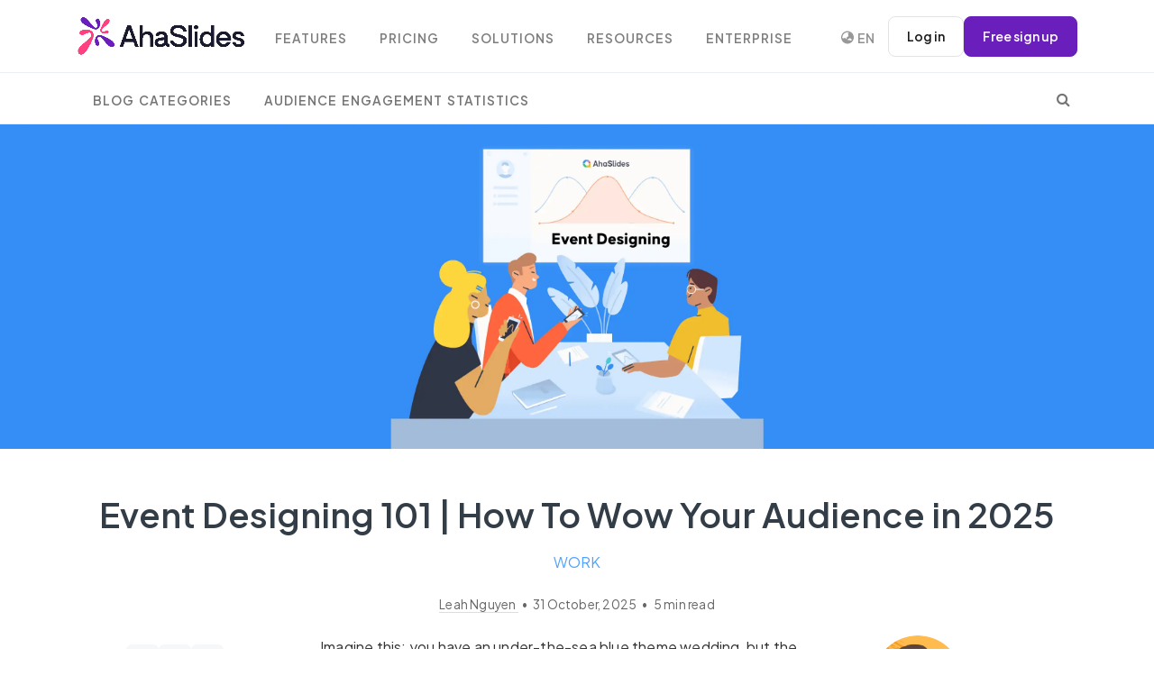

--- FILE ---
content_type: text/html; charset=utf-8
request_url: https://ahaslides.com/blog/event-designing/
body_size: 31926
content:
<!doctype html><html lang="en-US" prefix="og: https://ogp.me/ns#" class="no-js"><head><meta charset="UTF-8"><meta name="viewport" content="width=device-width,initial-scale=1,shrink-to-fit=no"><link rel="profile" href="http://gmpg.org/xfn/11"><link rel="alternate" hreflang="x-default" href="https://ahaslides.com/blog/event-designing/"><link rel="alternate" hreflang="en" href="https://ahaslides.com/blog/event-designing/"><link rel="alternate" hreflang="af" href="https://ahaslides.com/af/blog/event-designing/"><link rel="alternate" hreflang="sq" href="https://ahaslides.com/sq/blog/event-designing/"><link rel="alternate" hreflang="am" href="https://ahaslides.com/am/blog/event-designing/"><link rel="alternate" hreflang="ar" href="https://ahaslides.com/ar/blog/event-designing/"><link rel="alternate" hreflang="hy" href="https://ahaslides.com/hy/blog/event-designing/"><link rel="alternate" hreflang="az" href="https://ahaslides.com/az/blog/event-designing/"><link rel="alternate" hreflang="eu" href="https://ahaslides.com/eu/blog/event-designing/"><link rel="alternate" hreflang="be" href="https://ahaslides.com/be/blog/event-designing/"><link rel="alternate" hreflang="bn" href="https://ahaslides.com/bn/blog/event-designing/"><link rel="alternate" hreflang="bs" href="https://ahaslides.com/bs/blog/event-designing/"><link rel="alternate" hreflang="bg" href="https://ahaslides.com/bg/blog/event-designing/"><link rel="alternate" hreflang="ca" href="https://ahaslides.com/ca/blog/event-designing/"><link rel="alternate" hreflang="ceb" href="https://ahaslides.com/ceb/blog/event-designing/"><link rel="alternate" hreflang="ny" href="https://ahaslides.com/ny/blog/event-designing/"><link rel="alternate" hreflang="zh-CN" href="https://ahaslides.com/zh-CN/blog/event-designing/"><link rel="alternate" hreflang="zh-TW" href="https://ahaslides.com/zh-TW/blog/event-designing/"><link rel="alternate" hreflang="co" href="https://ahaslides.com/co/blog/event-designing/"><link rel="alternate" hreflang="hr" href="https://ahaslides.com/hr/blog/event-designing/"><link rel="alternate" hreflang="cs" href="https://ahaslides.com/cs/blog/event-designing/"><link rel="alternate" hreflang="da" href="https://ahaslides.com/da/blog/event-designing/"><link rel="alternate" hreflang="nl" href="https://ahaslides.com/nl/blog/event-designing/"><link rel="alternate" hreflang="eo" href="https://ahaslides.com/eo/blog/event-designing/"><link rel="alternate" hreflang="et" href="https://ahaslides.com/et/blog/event-designing/"><link rel="alternate" hreflang="tl" href="https://ahaslides.com/tl/blog/event-designing/"><link rel="alternate" hreflang="fi" href="https://ahaslides.com/fi/blog/event-designing/"><link rel="alternate" hreflang="fr" href="https://ahaslides.com/fr/blog/event-designing/"><link rel="alternate" hreflang="fy" href="https://ahaslides.com/fy/blog/event-designing/"><link rel="alternate" hreflang="gl" href="https://ahaslides.com/gl/blog/event-designing/"><link rel="alternate" hreflang="ka" href="https://ahaslides.com/ka/blog/event-designing/"><link rel="alternate" hreflang="de" href="https://ahaslides.com/de/blog/event-designing/"><link rel="alternate" hreflang="el" href="https://ahaslides.com/el/blog/event-designing/"><link rel="alternate" hreflang="gu" href="https://ahaslides.com/gu/blog/event-designing/"><link rel="alternate" hreflang="ht" href="https://ahaslides.com/ht/blog/event-designing/"><link rel="alternate" hreflang="ha" href="https://ahaslides.com/ha/blog/event-designing/"><link rel="alternate" hreflang="haw" href="https://ahaslides.com/haw/blog/event-designing/"><link rel="alternate" hreflang="he" href="https://ahaslides.com/iw/blog/event-designing/"><link rel="alternate" hreflang="hi" href="https://ahaslides.com/hi/blog/event-designing/"><link rel="alternate" hreflang="hmn" href="https://ahaslides.com/hmn/blog/event-designing/"><link rel="alternate" hreflang="hu" href="https://ahaslides.com/hu/blog/event-designing/"><link rel="alternate" hreflang="is" href="https://ahaslides.com/is/blog/event-designing/"><link rel="alternate" hreflang="ig" href="https://ahaslides.com/ig/blog/event-designing/"><link rel="alternate" hreflang="id" href="https://ahaslides.com/id/blog/event-designing/"><link rel="alternate" hreflang="ga" href="https://ahaslides.com/ga/blog/event-designing/"><link rel="alternate" hreflang="it" href="https://ahaslides.com/it/blog/event-designing/"><link rel="alternate" hreflang="ja" href="https://ahaslides.com/ja/blog/event-designing/"><link rel="alternate" hreflang="jv" href="https://ahaslides.com/jw/blog/event-designing/"><link rel="alternate" hreflang="kn" href="https://ahaslides.com/kn/blog/event-designing/"><link rel="alternate" hreflang="kk" href="https://ahaslides.com/kk/blog/event-designing/"><link rel="alternate" hreflang="km" href="https://ahaslides.com/km/blog/event-designing/"><link rel="alternate" hreflang="ko" href="https://ahaslides.com/ko/blog/event-designing/"><link rel="alternate" hreflang="ku" href="https://ahaslides.com/ku/blog/event-designing/"><link rel="alternate" hreflang="ky" href="https://ahaslides.com/ky/blog/event-designing/"><link rel="alternate" hreflang="lo" href="https://ahaslides.com/lo/blog/event-designing/"><link rel="alternate" hreflang="la" href="https://ahaslides.com/la/blog/event-designing/"><link rel="alternate" hreflang="lv" href="https://ahaslides.com/lv/blog/event-designing/"><link rel="alternate" hreflang="lt" href="https://ahaslides.com/lt/blog/event-designing/"><link rel="alternate" hreflang="lb" href="https://ahaslides.com/lb/blog/event-designing/"><link rel="alternate" hreflang="mk" href="https://ahaslides.com/mk/blog/event-designing/"><link rel="alternate" hreflang="mg" href="https://ahaslides.com/mg/blog/event-designing/"><link rel="alternate" hreflang="ms" href="https://ahaslides.com/ms/blog/event-designing/"><link rel="alternate" hreflang="ml" href="https://ahaslides.com/ml/blog/event-designing/"><link rel="alternate" hreflang="mt" href="https://ahaslides.com/mt/blog/event-designing/"><link rel="alternate" hreflang="mi" href="https://ahaslides.com/mi/blog/event-designing/"><link rel="alternate" hreflang="mr" href="https://ahaslides.com/mr/blog/event-designing/"><link rel="alternate" hreflang="mn" href="https://ahaslides.com/mn/blog/event-designing/"><link rel="alternate" hreflang="my" href="https://ahaslides.com/my/blog/event-designing/"><link rel="alternate" hreflang="ne" href="https://ahaslides.com/ne/blog/event-designing/"><link rel="alternate" hreflang="no" href="https://ahaslides.com/no/blog/event-designing/"><link rel="alternate" hreflang="ps" href="https://ahaslides.com/ps/blog/event-designing/"><link rel="alternate" hreflang="fa" href="https://ahaslides.com/fa/blog/event-designing/"><link rel="alternate" hreflang="pl" href="https://ahaslides.com/pl/blog/event-designing/"><link rel="alternate" hreflang="pt" href="https://ahaslides.com/pt/blog/event-designing/"><link rel="alternate" hreflang="pa" href="https://ahaslides.com/pa/blog/event-designing/"><link rel="alternate" hreflang="ro" href="https://ahaslides.com/ro/blog/event-designing/"><link rel="alternate" hreflang="ru" href="https://ahaslides.com/ru/blog/event-designing/"><link rel="alternate" hreflang="sm" href="https://ahaslides.com/sm/blog/event-designing/"><link rel="alternate" hreflang="gd" href="https://ahaslides.com/gd/blog/event-designing/"><link rel="alternate" hreflang="sr" href="https://ahaslides.com/sr/blog/event-designing/"><link rel="alternate" hreflang="st" href="https://ahaslides.com/st/blog/event-designing/"><link rel="alternate" hreflang="sn" href="https://ahaslides.com/sn/blog/event-designing/"><link rel="alternate" hreflang="sd" href="https://ahaslides.com/sd/blog/event-designing/"><link rel="alternate" hreflang="si" href="https://ahaslides.com/si/blog/event-designing/"><link rel="alternate" hreflang="sk" href="https://ahaslides.com/sk/blog/event-designing/"><link rel="alternate" hreflang="sl" href="https://ahaslides.com/sl/blog/event-designing/"><link rel="alternate" hreflang="so" href="https://ahaslides.com/so/blog/event-designing/"><link rel="alternate" hreflang="es" href="https://ahaslides.com/es/blog/event-designing/"><link rel="alternate" hreflang="su" href="https://ahaslides.com/su/blog/event-designing/"><link rel="alternate" hreflang="sw" href="https://ahaslides.com/sw/blog/event-designing/"><link rel="alternate" hreflang="sv" href="https://ahaslides.com/sv/blog/event-designing/"><link rel="alternate" hreflang="tg" href="https://ahaslides.com/tg/blog/event-designing/"><link rel="alternate" hreflang="ta" href="https://ahaslides.com/ta/blog/event-designing/"><link rel="alternate" hreflang="te" href="https://ahaslides.com/te/blog/event-designing/"><link rel="alternate" hreflang="th" href="https://ahaslides.com/th/blog/event-designing/"><link rel="alternate" hreflang="tr" href="https://ahaslides.com/tr/blog/event-designing/"><link rel="alternate" hreflang="uk" href="https://ahaslides.com/uk/blog/event-designing/"><link rel="alternate" hreflang="ur" href="https://ahaslides.com/ur/blog/event-designing/"><link rel="alternate" hreflang="uz" href="https://ahaslides.com/uz/blog/event-designing/"><link rel="alternate" hreflang="vi" href="https://ahaslides.com/vi/blog/event-designing/"><link rel="alternate" hreflang="cy" href="https://ahaslides.com/cy/blog/event-designing/"><link rel="alternate" hreflang="xh" href="https://ahaslides.com/xh/blog/event-designing/"><link rel="alternate" hreflang="yi" href="https://ahaslides.com/yi/blog/event-designing/"><link rel="alternate" hreflang="yo" href="https://ahaslides.com/yo/blog/event-designing/"><link rel="alternate" hreflang="zu" href="https://ahaslides.com/zu/blog/event-designing/"><link rel="preconnect" href="https://fonts.googleapis.com"><link rel="preconnect" href="https://fonts.gstatic.com" crossorigin=""><link href="https://fonts.googleapis.com/css2?family=Plus+Jakarta+Sans:ital,wght@0,400;0,600;1,400;1,600&amp;display=swap" rel="stylesheet"><!-- Google Tag Manager --><script>!function(e,t,a,n){e[n]=e[n]||[],e[n].push({"gtm.start":(new Date).getTime(),event:"gtm.js"});e=t.getElementsByTagName(a)[0],n=t.createElement(a);n.async=!0,n.src="https://www.googletagmanager.com/gtm.js?id=GTM-PMZC62P",e.parentNode.insertBefore(n,e)}(window,document,"script","dataLayer")</script><!-- End Google Tag Manager --><script>function isSafari(){return/^((?!chrome|android).)*safari/i.test(navigator.userAgent)}isSafari()&&document.addEventListener("DOMContentLoaded",function(){var t=document.getElementById("presentation-code-input");t&&(t.setAttribute("readonly","true"),t.addEventListener("touchend",function(){this.removeAttribute("readonly"),this.focus()}))})</script><title>Event Designing 101: How To Wow Your Audience with Flairs</title><meta name="description" content="So what exactly is event designing and how to design an event that leaves your guests stunned for the days to come? Let's figure this out in this article."><meta name="robots" content="follow, index, max-snippet:-1, max-video-preview:-1, max-image-preview:large"><link rel="canonical" href="https://ahaslides.com/blog/event-designing/"><meta property="og:locale" content="en_US"><meta property="og:type" content="article"><meta property="og:title" content="Event Designing 101: How To Wow Your Audience with Flairs"><meta property="og:description" content="So what exactly is event designing and how to design an event that leaves your guests stunned for the days to come? Let's figure this out in this article."><meta property="og:url" content="https://ahaslides.com/blog/event-designing/"><meta property="og:site_name" content="AhaSlides"><meta property="article:tag" content="Event Management"><meta property="article:section" content="Work"><meta property="og:updated_time" content="2025-10-31T15:08:57+07:00"><meta property="og:image" content="https://ahaslides.com/wp-content/uploads/2023/07/SEO3815-thumb.png"><meta property="og:image:secure_url" content="https://ahaslides.com/wp-content/uploads/2023/07/SEO3815-thumb.png"><meta property="og:image:width" content="1200"><meta property="og:image:height" content="630"><meta property="og:image:alt" content="event designing"><meta property="og:image:type" content="image/png"><meta property="article:published_time" content="2023-07-07T13:27:27+07:00"><meta property="article:modified_time" content="2025-10-31T15:08:57+07:00"><meta name="twitter:card" content="summary_large_image"><meta name="twitter:title" content="Event Designing 101: How To Wow Your Audience with Flairs"><meta name="twitter:description" content="So what exactly is event designing and how to design an event that leaves your guests stunned for the days to come? Let's figure this out in this article."><meta name="twitter:image" content="https://ahaslides.com/wp-content/uploads/2023/07/SEO3815-thumb.png"><meta name="twitter:label1" content="Written by"><meta name="twitter:data1" content="Leah Nguyen"><meta name="twitter:label2" content="Time to read"><meta name="twitter:data2" content="5 minutes"><script type="application/ld+json" class="rank-math-schema">{"@context":"https://schema.org","@graph":[{"@type":"Organization","@id":"https://ahaslides.com/#organization","name":"AhaSlides Pte Ltd","url":"https://ahaslides.com","email":"hi@ahaslides.com","logo":{"@type":"ImageObject","@id":"https://ahaslides.com/#logo","url":"https://ahaslides.com/wp-content/uploads/2025/05/avatar-cover-_Youtube-ava.jpg","contentUrl":"https://ahaslides.com/wp-content/uploads/2025/05/avatar-cover-_Youtube-ava.jpg","caption":"AhaSlides","inLanguage":"en-US","width":"1667","height":"1667"}},{"@type":"WebSite","@id":"https://ahaslides.com/#website","url":"https://ahaslides.com","name":"AhaSlides","publisher":{"@id":"https://ahaslides.com/#organization"},"inLanguage":"en-US"},{"@type":"ImageObject","@id":"https://ahaslides.com/wp-content/uploads/2023/07/SEO3815-thumb.png","url":"https://ahaslides.com/wp-content/uploads/2023/07/SEO3815-thumb.png","width":"1200","height":"630","inLanguage":"en-US"},{"@type":["WebPage","FAQPage"],"@id":"https://ahaslides.com/blog/event-designing/#webpage","url":"https://ahaslides.com/blog/event-designing/","name":"Event Designing 101: How To Wow Your Audience with Flairs","datePublished":"2023-07-07T13:27:27+07:00","dateModified":"2025-10-31T15:08:57+07:00","isPartOf":{"@id":"https://ahaslides.com/#website"},"primaryImageOfPage":{"@id":"https://ahaslides.com/wp-content/uploads/2023/07/SEO3815-thumb.png"},"inLanguage":"en-US","mainEntity":[{"@type":"Question","url":"https://ahaslides.com/blog/event-designing/#faq-question-1696932344049","name":"Is event designing difficult?","acceptedAnswer":{"@type":"Answer","text":"It may be challenging, of course, but so appealing, particularly for those who love creativity."}},{"@type":"Question","url":"https://ahaslides.com/blog/event-designing/#faq-question-1696932361680","name":"What are event design tips that help me be more creative?","acceptedAnswer":{"@type":"Answer","text":"1. It would be best if you gave yourself permission to fail.<br>2. Understand your content\u2019s purpose and your audiences meticulously.<br>3. Build a strong opinion but be open-minded enough to accept another point of view.<br>4. Find inspiration from every little thing around you."}},{"@type":"Question","url":"https://ahaslides.com/blog/event-designing/#faq-question-1696932399659","name":"What are some inspirational sources that I can use to learn about event design?","acceptedAnswer":{"@type":"Answer","text":"We\u2019ll leave you with 5 famous and helpful TED Talk videos for your design journey:<br>1. Ray Eames: The design genius of Charles <br>2. John Maeda: How art, technology and design inform creative leaders<br>3. Don Norman: The three ways that good design makes you happy<br>4. Jinsop Lee: Design for all 5 senses<br>5. Steven Johnson: Where good ideas come from"}}]},{"@type":"Person","@id":"https://ahaslides.com/author/truli/","name":"Leah Nguyen","url":"https://ahaslides.com/author/truli/","image":{"@type":"ImageObject","@id":"https://secure.gravatar.com/avatar/69f1346214fc8ded08f39cea9357b85e7c44edd6e1afe1826977d99f110ef98f?s=96&amp;r=g","url":"https://secure.gravatar.com/avatar/69f1346214fc8ded08f39cea9357b85e7c44edd6e1afe1826977d99f110ef98f?s=96&amp;r=g","caption":"Leah Nguyen","inLanguage":"en-US"},"worksFor":{"@id":"https://ahaslides.com/#organization"}},{"@type":"Article","headline":"Event Designing 101: How To Wow Your Audience with Flairs","keywords":"event designing","datePublished":"2023-07-07T13:27:27+07:00","dateModified":"2025-10-31T15:08:57+07:00","author":{"@id":"https://ahaslides.com/author/truli/","name":"Leah Nguyen"},"publisher":{"@id":"https://ahaslides.com/#organization"},"description":"So what exactly is event designing and how to design an event that leaves your guests stunned for the days to come? Let&#039;s figure this out in this article.","name":"Event Designing 101: How To Wow Your Audience with Flairs","@id":"https://ahaslides.com/blog/event-designing/#richSnippet","isPartOf":{"@id":"https://ahaslides.com/blog/event-designing/#webpage"},"image":{"@id":"https://ahaslides.com/wp-content/uploads/2023/07/SEO3815-thumb.png"},"inLanguage":"en-US","mainEntityOfPage":{"@id":"https://ahaslides.com/blog/event-designing/#webpage"}}]}</script><link rel="stylesheet" href="/wp-content/plugins/elementor/assets/lib/font-awesome/css/font-awesome.min.css?ver=4.7.0" media="print" onload='this.media="all"'><noscript><link rel="stylesheet" href="/wp-content/plugins/elementor/assets/lib/font-awesome/css/font-awesome.min.css?ver=4.7.0"></noscript><style>:root{--blue:#007bff;--indigo:#6610f2;--purple:#6f42c1;--pink:#e83e8c;--red:#dc3545;--orange:#fd7e14;--yellow:#ffc107;--green:#28a745;--teal:#20c997;--cyan:#17a2b8;--white:#fff;--gray:#6c757d;--gray-dark:#343a40;--primary:#007bff;--secondary:#6c757d;--success:#28a745;--info:#17a2b8;--warning:#ffc107;--danger:#dc3545;--light:#f8f9fa;--dark:#343a40;--breakpoint-xs:0;--breakpoint-sm:576px;--breakpoint-md:768px;--breakpoint-lg:992px;--breakpoint-xl:1200px;--font-family-sans-serif:-apple-system,BlinkMacSystemFont,"Segoe UI",Roboto,"Helvetica Neue",Arial,sans-serif,"Apple Color Emoji","Segoe UI Emoji","Segoe UI Symbol";--font-family-monospace:SFMono-Regular,Menlo,Monaco,Consolas,"Liberation Mono","Courier New",monospace}*,::after,::before{box-sizing:border-box}html{font-family:sans-serif;line-height:1.15;-webkit-text-size-adjust:100%;-ms-text-size-adjust:100%;-ms-overflow-style:scrollbar}@-ms-viewport{width:device-width}body{margin:0;font-family:-apple-system,BlinkMacSystemFont,"Segoe UI",Roboto,"Helvetica Neue",Arial,sans-serif,"Apple Color Emoji","Segoe UI Emoji","Segoe UI Symbol";font-size:1rem;font-weight:400;line-height:1.5;color:#212529;text-align:left;background-color:#fff}a{color:#007bff;text-decoration:none;background-color:transparent;-webkit-text-decoration-skip:objects}button,html [type=button]{-webkit-appearance:button}h1,h2{margin-bottom:.5rem;font-family:inherit;font-weight:500;line-height:1.2;color:inherit}h1{font-size:2.5rem}h2{font-size:2rem}.nav{display:-webkit-box;display:-ms-flexbox;display:flex;-ms-flex-wrap:wrap;flex-wrap:wrap;padding-left:0;margin-bottom:0;list-style:none}.navbar{position:relative;display:-webkit-box;display:-ms-flexbox;display:flex;-ms-flex-wrap:wrap;flex-wrap:wrap;-webkit-box-align:center;-ms-flex-align:center;align-items:center;-webkit-box-pack:justify;-ms-flex-pack:justify;justify-content:space-between;padding:.5rem 1rem}.navbar>.container{display:-webkit-box;display:-ms-flexbox;display:flex;-ms-flex-wrap:wrap;flex-wrap:wrap;-webkit-box-align:center;-ms-flex-align:center;align-items:center;-webkit-box-pack:justify;-ms-flex-pack:justify;justify-content:space-between}.navbar-brand{display:inline-block;padding-top:.3125rem;padding-bottom:.3125rem;margin-right:1rem;font-size:1.25rem;line-height:inherit;white-space:nowrap}.navbar-toggler{padding:.25rem .75rem;font-size:1.25rem;line-height:1;background-color:transparent;border:1px solid transparent;border-radius:.25rem}.navbar-dark .navbar-toggler{color:rgba(255,255,255,.5);border-color:rgba(255,255,255,.1)}.d-flex{display:-webkit-box!important;display:-ms-flexbox!important;display:flex!important}@media (min-width:1200px){.navbar-expand-xl{-webkit-box-orient:horizontal;-webkit-box-direction:normal;-ms-flex-flow:row nowrap;flex-flow:row nowrap;-webkit-box-pack:start;-ms-flex-pack:start;justify-content:flex-start}.navbar-expand-xl>.container{-ms-flex-wrap:nowrap;flex-wrap:nowrap}.navbar-expand-xl .navbar-toggler{display:none}}.justify-content-center{-webkit-box-pack:center!important;-ms-flex-pack:center!important;justify-content:center!important}.mb-3{margin-bottom:1rem!important}.mt-4{margin-top:1.5rem!important}:root{--aha-purple:#6A1EBB;--aha-purple-50:#8644D4;--aha-purple-45:#985AE2;--aha-light-blue-10:#d1fff4;--aha-light-sea-green:#16C49A;--aha-light-blue-5:#F0F4FF;--aha-lavender-5:#FAF0F6;--aha-coral-10:#FFF5F0;--aha-pink:#FF4081;--aha-green:#16C49A;--bs-blue:#0d6efd;--bs-indigo:#6610f2;--bs-purple:#6f42c1;--bs-pink:#d63384;--bs-red:#E45E67;--bs-orange:#fd7e14;--bs-yellow:#ffc107;--bs-green:#198754;--bs-teal:#20c997;--bs-cyan:#0dcaf0;--bs-black:#000;--bs-white:#fff;--bs-gray:#6c757d;--bs-gray-dark:#343a40;--bs-gray-100:#f8f9fa;--bs-gray-200:#e9ecef;--bs-gray-300:#dee2e6;--bs-gray-400:#ced4da;--bs-gray-500:#adb5bd;--bs-gray-600:#6c757d;--bs-gray-700:#495057;--bs-gray-800:#343a40;--bs-gray-900:#212529;--bs-white-rgb:255,255,255;--bs-black-rgb:0,0,0;--bs-aha-purple-rgb:106,30,187;--bs-aha-pink-rgb:255,64,129;--bs-aha-green-rgb:22,196,154;--bs-primary:var(--bs-blue);--bs-secondary:var(--bs-gray);--bs-success:var(--bs-green);--bs-info:var(--bs-cyan);--bs-warning:var(--bs-yellow);--bs-danger:var(--bs-red);--bs-light:var(--bs-gray-100);--bs-dark:var(--bs-gray-900);--bs-primary-rgb:var(--bs-blue-rgb);--bs-secondary-rgb:var(--bs-gray-rgb);--bs-success-rgb:var(--bs-green-rgb);--bs-info-rgb:var(--bs-cyan-rgb);--bs-warning-rgb:var(--bs-yellow-rgb);--bs-danger-rgb:var(--bs-red-rgb);--bs-light-rgb:var(--bs-gray-100-rgb);--bs-dark-rgb:var(--bs-gray-900-rgb);--bs-primary-text-emphasis:#153962;--bs-secondary-text-emphasis:#2b2f32;--bs-success-text-emphasis:#0a3622;--bs-info-text-emphasis:#055160;--bs-warning-text-emphasis:#664d03;--bs-danger-text-emphasis:#5b2629;--bs-light-text-emphasis:#495057;--bs-dark-text-emphasis:#495057;--bs-primary-bg-subtle:#d6e8fd;--bs-secondary-bg-subtle:#e2e3e5;--bs-success-bg-subtle:#d1e7dd;--bs-info-bg-subtle:#cff4fc;--bs-warning-bg-subtle:#fff3cd;--bs-danger-bg-subtle:#fadfe1;--bs-light-bg-subtle:#fcfcfd;--bs-dark-bg-subtle:#ced4da;--bs-font-sans-serif:"Plus Jakarta Sans",sans-serif;--bs-font-monospace:SFMono-Regular,Menlo,Monaco,Consolas,"Liberation Mono","Courier New",monospace;--bs-body-font-family:var(--bs-font-sans-serif);--bs-link-color:var(--aha-purple);--bs-link-hover-color:var(--aha-purple)}@media (max-width:1200px){.navbar-mobile{font-size:14px}.nav{flex-wrap:unset}}:root{--blue:#50a1ff;--indigo:#6610f2;--purple:#926dde;--pink:#e83e8c;--red:#ff4954;--orange:#ffbe00;--yellow:#ffba00;--green:#3cd458;--teal:#20c997;--cyan:#17a2b8;--white:#fff;--gray:#868e96;--gray-dark:#343a40;--primary:#50a1ff;--secondary:#e9ecf0;--success:#3cd458;--info:#926dde;--warning:#ffba00;--danger:#ff4954;--light:#f8f9fa;--dark:#191919;--breakpoint-xs:0;--breakpoint-sm:576px;--breakpoint-md:768px;--breakpoint-lg:992px;--breakpoint-xl:1200px;--font-family-sans-serif:-apple-system,BlinkMacSystemFont,"Segoe UI",Roboto,"Helvetica Neue",Arial,"Noto Sans",sans-serif,"Apple Color Emoji","Segoe UI Emoji","Segoe UI Symbol","Noto Color Emoji";--font-family-monospace:SFMono-Regular,Menlo,Monaco,Consolas,"Liberation Mono","Courier New",monospace}*,::after,::before{-webkit-box-sizing:border-box;box-sizing:border-box}html{font-family:sans-serif;line-height:1.15;-webkit-text-size-adjust:100%}main,nav,section{display:block}body{margin:0;font-family:"Open Sans",sans-serif;font-size:.9375rem;font-weight:300;line-height:1.9;color:#757575;text-align:left;background-color:#fff}h1,h2{margin-top:0;margin-bottom:.5rem}p{margin-top:0;margin-bottom:1rem}ul{margin-top:0;margin-bottom:1rem}a{color:#50a1ff;text-decoration:none;background-color:transparent}img{vertical-align:middle;border-style:none}button{border-radius:0}button{margin:0;font-family:inherit;font-size:inherit;line-height:inherit}button{overflow:visible}button{text-transform:none}[type=button],button{-webkit-appearance:button}[type=button]::-moz-focus-inner,button::-moz-focus-inner{padding:0;border-style:none}::-webkit-file-upload-button{font:inherit;-webkit-appearance:button}h1,h2{margin-bottom:.5rem;font-family:Dosis,sans-serif;font-weight:400;line-height:1.5;color:#323d47}h1{font-size:2.57813rem}h2{font-size:2.10938rem}.container{width:100%;padding-right:15px;padding-left:15px;margin-right:auto;margin-left:auto}@media (min-width:576px){.d-sm-none{display:none!important}.d-sm-inline-flex{display:-webkit-inline-box!important;display:-ms-inline-flexbox!important;display:inline-flex!important}.container{max-width:540px}}@media (min-width:768px){.container{max-width:720px}}@media (min-width:992px){.container{max-width:960px}}.nav{display:-webkit-box;display:flex;flex-wrap:wrap;padding-left:0;margin-bottom:0;list-style:none}.nav-link{display:block;padding:.5rem 1rem}.navbar{position:relative;display:-webkit-box;display:flex;flex-wrap:wrap;-webkit-box-align:center;align-items:center;-webkit-box-pack:justify;justify-content:space-between;padding:.5rem 1rem}.navbar>.container{display:-webkit-box;display:flex;flex-wrap:wrap;-webkit-box-align:center;align-items:center;-webkit-box-pack:justify;justify-content:space-between}.navbar-brand{display:inline-block;padding-top:0;padding-bottom:0;margin-right:1rem;font-size:1.0625rem;line-height:inherit;white-space:nowrap}.navbar-toggler{padding:.25rem .75rem;font-size:1.0625rem;line-height:1;background-color:transparent;border:1px solid transparent;border-radius:.25rem}@media (max-width:1199.98px){.navbar-expand-xl>.container{padding-right:0;padding-left:0}}.navbar-dark .navbar-brand{color:#fff}.navbar-dark .navbar-toggler{color:rgba(117,117,117,.8);border-color:rgba(255,255,255,.1)}.d-none{display:none!important}.d-block{display:block!important}.d-flex{display:-webkit-box!important;display:flex!important}@media (min-width:576px){.d-sm-none{display:none!important}.d-sm-inline-flex{display:-webkit-inline-box!important;display:inline-flex!important}}@media (min-width:768px){.d-md-none{display:none!important}}@media (min-width:1200px){.container{max-width:1140px}.navbar-expand-xl{-webkit-box-orient:horizontal;-webkit-box-direction:normal;flex-flow:row nowrap;-webkit-box-pack:start;justify-content:flex-start}.navbar-expand-xl>.container{flex-wrap:nowrap}.navbar-expand-xl .navbar-toggler{display:none}.d-xl-none{display:none!important}}.justify-content-center{-webkit-box-pack:center!important;justify-content:center!important}.mb-3{margin-bottom:.75rem!important}.mt-4{margin-top:1rem!important}.mr-auto{margin-right:auto!important}p:empty{display:none}a{color:#50a1ff}h1,h2{color:#323d47;letter-spacing:0}h1{font-weight:400}h2{font-weight:400}@media (max-width:767.98px){html{font-size:.87891rem}}img{max-width:100%;height:auto}.nav-link{color:#757575;font-weight:400}body{display:-webkit-box;display:flex;-webkit-box-orient:vertical;-webkit-box-direction:normal;flex-direction:column;min-height:100vh}.main-content{-webkit-box-flex:1;flex-grow:1}.navbar{position:absolute;top:10px;left:0;right:0;z-index:1000;padding-top:0;padding-bottom:0;min-height:56px}.navbar-left{display:-webkit-box;display:flex;-webkit-box-align:center;align-items:center;flex-shrink:0}[data-navbar=static]{position:static;border-bottom:1px solid #eaeff4;top:auto}.navbar-brand{display:-webkit-inline-box;display:inline-flex;-webkit-box-align:center;align-items:center}.navbar-brand img{vertical-align:baseline;max-height:50px}.navbar-toggler{margin-right:1rem;border:none;font-size:1.5rem}.nav-navbar{position:relative}.nav-navbar .nav-item{position:relative}.nav-navbar>.nav-item>.nav-link{line-height:56px;padding-top:0;padding-bottom:0}.nav-navbar .nav-link{font-weight:600;text-transform:uppercase;letter-spacing:1px;font-size:.87em;word-spacing:2px;padding-left:1.125rem;padding-right:1.125rem}.nav-navbar .arrow{display:inline-block;width:0;height:0;margin-bottom:2px;border-left:3px solid transparent;border-right:3px solid transparent}.nav-navbar .nav{position:absolute;-webkit-box-orient:vertical;-webkit-box-direction:normal;flex-direction:column;min-width:11rem;padding-top:.5rem;padding-bottom:.5rem;background-color:#fff;-webkit-box-shadow:0 3px 9px rgba(0,0,0,.04);box-shadow:0 3px 9px rgba(0,0,0,.04);border-radius:3px;opacity:0;visibility:hidden;-webkit-transform:translate(0,-8px);transform:translate(0,-8px);z-index:1}.nav-navbar .nav .nav-link{font-weight:400;text-transform:none;padding-top:.25rem;padding-bottom:.25rem;letter-spacing:.5px;color:rgba(117,117,117,.8)}.nav-navbar .nav .arrow{position:absolute;right:1.25rem;top:50%;margin-top:-2px;font-style:normal;border:none;opacity:.7;width:5px;height:5px;border-top:1px solid rgba(117,117,117,.8);border-right:1px solid rgba(117,117,117,.8);border-top-width:1px!important;-webkit-transform:rotate(45deg);transform:rotate(45deg)}.nav-navbar .nav .nav{top:0;left:99%;-webkit-transform:translate(-8px,0);transform:translate(-8px,0)}.navbar-mobile{display:-webkit-box;display:flex;-webkit-box-align:center;align-items:center;width:100%}.backdrop-navbar{background-color:rgba(255,255,255,.95);z-index:1001}@media (max-width:1199.98px){.navbar-expand-xl .navbar-mobile{-webkit-box-orient:vertical;-webkit-box-direction:normal;flex-direction:column;-webkit-box-align:start;align-items:flex-start;width:300px;height:100vh;position:fixed;top:0;left:-300px;bottom:0;padding:20px;background-color:#fff;overflow-y:auto;overflow-x:hidden;z-index:1002}.navbar-expand-xl .navbar-mobile>*{padding-top:10px;padding-bottom:10px}.navbar-expand-xl .nav-navbar:not(.nav-inline){-webkit-box-orient:vertical;-webkit-box-direction:normal;flex-direction:column;flex-wrap:nowrap;width:100%}.navbar-expand-xl .nav-navbar:not(.nav-inline)>.nav-item>.nav-link{min-height:inherit;line-height:inherit;padding-top:.75rem;padding-bottom:.75rem;font-size:.95rem;text-transform:none}.navbar-expand-xl .nav-navbar:not(.nav-inline) .arrow{float:right;margin-top:12px;-webkit-transform:rotate(-90deg);transform:rotate(-90deg)}.navbar-expand-xl .nav-navbar:not(.nav-inline)>.nav-item>.nav{display:none;border-left:1px dashed rgba(0,0,0,.08)}.navbar-expand-xl .nav-navbar:not(.nav-inline)>.nav-item>.nav::before{content:'';display:inline-block;position:absolute;top:9px;left:-4px;bottom:15px;border-left:1px dashed rgba(0,0,0,.08);display:none}.navbar-expand-xl .nav-navbar .nav{position:static;visibility:visible;opacity:1;-webkit-box-shadow:none;box-shadow:none;margin-left:1.25rem;padding-top:0;padding-bottom:0;-webkit-transform:translate(0,0);transform:translate(0,0)}.navbar-expand-xl .nav-navbar .nav .nav-link{padding-top:.375rem;padding-bottom:.375rem;font-size:.875rem}}@media (min-width:1200px){.navbar-expand-xl .backdrop-navbar{display:none}}.navbar-dark .logo-dark{display:inline-block}.navbar-dark .logo-light{display:none}.navbar-dark .navbar-toggler{color:rgba(117,117,117,.8)}.navbar-dark .nav-navbar>.nav-item>.nav-link{color:rgba(117,117,117,.8)}.navbar-dark .nav-navbar>.nav-item>.nav-link>.arrow{border-top:3px solid rgba(117,117,117,.8)}.nav-navbar .nav .nav-link.menu-item-has-children{display:-webkit-box;display:flex;-webkit-box-pack:justify;justify-content:space-between}.note,.small-text,body,h4,h5,li,p{letter-spacing:.2px}@media only screen and (max-width:767.98px){html{font-size:.9375rem}}body{color:#333;font-weight:400;font-size:16px;line-height:1.6}h1,h2{line-height:1.3;font-weight:600;letter-spacing:0}h1{font-size:2.4rem}h2{font-size:1.8rem}@media only screen and (max-width:1199.98px){.nav-navbar{padding-left:0}.navbar-left .navbar-brand{position:static;margin:0}.navbar-mobile .navbar-brand{display:inline-block;padding-bottom:0}.navbar-mobile .navbar-brand img{margin-left:0}.navbar-brand img{max-height:44px;width:160px;height:auto;margin-left:-8px}.nav-navbar .nav-item{margin:0 0 5px}.navbar-expand-xl .navbar-mobile{padding-bottom:60px}}h2{margin-bottom:1.5rem}p{margin-bottom:1.5rem}ul{margin:0 0 1.5rem}body{top:0!important;overflow-x:hidden}.relative{position:relative}.backdrop{position:fixed;top:0;left:0;right:0;bottom:0;height:100vh}.backdrop-navbar{background-color:rgba(255,255,255,.95);z-index:1001;display:none}h1,h2{line-height:1.3;font-weight:600!important;letter-spacing:0}a{color:#236cbe}.multiple-language-dropdown{display:flex;flex-shrink:0;font-size:14px;position:relative;text-align:right;margin-right:10px;padding-top:3px}.list-language{background-color:#fff;border-radius:5px;border:1px solid #e3e3e3;box-shadow:4px 20px 20px rgb(0 0 0 / 4%);display:block;line-height:2;list-style:none;padding:12px 22px;position:absolute;right:0;text-align:left;top:20px;width:140px;z-index:999}.list-language a{color:rgba(117,117,117,.8)}@media only screen and (max-width:1199.98px){.navbar-mobile .multiple-language-dropdown{display:block;text-align:left;margin:0;padding:20px 20px 20px 14px;width:100%}.list-language{left:0;top:62px;width:100%}.list-language li{display:inline-block;margin:0 16px 6px 0}}.language-selected{color:#757575cc;font-weight:600;display:flex;position:absolute;top:-8px;left:-30px}.language-selected img{margin-right:4px;opacity:.4;width:14px;margin-bottom:1px}.navbar-buttons{display:flex;flex-shrink:0}.nav-navbar>.nav-item>.nav-link{height:56px;padding-top:3px}.navbar-dark .nav-navbar>.nav-item>.nav-link{color:#757575ee}.nav .arrow{display:none}.nav-navbar .nav{padding-bottom:12px;padding-top:12px;box-shadow:3px 6px 12px rgb(0 0 0 / 6%)}.nav-navbar .nav .nav-link{padding-bottom:6px;padding-top:6px}.nav-navbar .nav-item>.nav{border:1px solid #eaeff3;border-radius:8px}.nav-navbar{margin-right:auto;padding-left:18px;flex-wrap:nowrap;flex-grow:0;flex-shrink:1}@media only screen and (max-width:1599.98px){.nav-navbar{padding-left:0;flex-wrap:wrap}}.nav-link.is-open-in-new-tab::after{content:'\f08e';font-family:FontAwesome;display:none;position:absolute;color:#757575cc;opacity:70%;margin-left:5px}@media only screen and (max-width:1199.98px){.nav-navbar{margin-right:0;flex-wrap:nowrap}.nav-navbar .nav-link{padding-left:14px;padding-right:14px}.navbar-expand-xl section.navbar-mobile{height:100%}.navbar-mobile .navbar-buttons{border-top:1px solid #ebebeb;left:0;bottom:0;background-color:#fff;display:flex;flex-direction:row-reverse;justify-content:flex-end;width:inherit;padding:14px 20px 14px 34px}.nav-navbar>.nav-item>.nav-link{height:auto}.nav-link.is-open-in-new-tab::after{display:inline-block}}.navbar{position:sticky;top:0;min-height:auto;background-color:#fff}.navbar-brand{margin-left:5px}.navbar-brand img{max-height:64px;width:186px;height:auto;transform:translateZ(0)}.navbar-expand-xl{padding-bottom:12px;padding-top:10px}.navbar-mobile .navbar-brand{display:none}.navbar-expand-xl{padding-bottom:12px!important;padding-top:12px!important}@media (max-width:575px){.main-content{padding:0 16px}}body{font-family:"Plus Jakarta Sans",sans-serif!important;font-optical-sizing:auto;font-style:normal;font-variation-settings:"wdth" 100,"YTLC" 500}h1,h2{font-family:"Plus Jakarta Sans",sans-serif;color:#323d47;font-weight:700}.navbar-toggler{color:#757575!important;font-size:1.5rem!important;outline:0!important}@media (max-width:1199px){.navbar{padding-top:20px!important;padding-bottom:20px!important}.language-selected{position:unset}}@media (max-width:600px){.navbar-brand img{width:135px}}.navbar-buttons{gap:12px}@media (min-width:1200px){.main-header-nav .sub-header-item{display:none}.navbar-buttons{margin-left:12px}}.gap-2{gap:.5rem!important}.landing-btn{--primary:#6A1EBB;--secondary:#FFFFFF;--success:#33c173;--danger:#D43F48;--warning:#ff922e;--info:#7669bf;--pro:#16C49A;--essential:#FF9068;--light:#fafbfb;--dark:#191919;--white:#ffffff;--tertiary:transparent;--branding:#FF4081;--branding-hover:#D92B6B;--branding-active:#B31B57;--landing-btn-font-family:"Plus Jakarta Sans",sans-serif;--landing-btn-font-weight:600;--landing-btn-focus-shadow-rgb:137,190,250;--landing-btn-border-width:1px;--landing-btn-border-color:transparent;--landing-btn-border-radius:.5rem;--landing-btn-bg:#fff;--landing-btn-color:var(--landing-body-color, inherit);--landing-btn-padding-x:.5rem;--landing-btn-padding-y:7px;--landing-btn-line-height:1.5;--landing-btn-disabled-bg:#E3E3E3;--landing-btn-disabled-color:#B5B5B5;--landing-btn-disabled-border-color:#E3E3E3;outline:0;background-image:none;display:inline-block;letter-spacing:normal;position:relative;text-transform:none;text-decoration:none;vertical-align:middle;text-align:center;touch-action:manipulation;white-space:nowrap;font-family:var(--landing-btn-font-family);font-weight:var(--landing-btn-font-weight);font-size:var(--landing-btn-font-size, 1rem);line-height:var(--landing-btn-line-height, 1.5);border:var(--landing-btn-border-width) solid var(--landing-btn-border-color);border-radius:var(--landing-btn-border-radius);background-color:var(--landing-btn-bg);color:var(--landing-btn-color);padding:var(--landing-btn-padding-y) var(--landing-btn-padding-x);animation:none}.landing-btn-primary{--landing-btn-color:#fff;--landing-btn-bg:var(--primary);--landing-btn-border-color:var(--primary);--landing-btn-hover-color:#fff;--landing-btn-hover-bg:#8644D4;--landing-btn-hover-border-color:#8644D4;--landing-btn-focus-shadow-rgb:137,190,250;--landing-btn-active-color:#fff;--landing-btn-active-bg:#5715A0;--landing-btn-active-border-color:#5715A0;--landing-btn-focus-border-color:#D3B4FF;--landing-btn-active-shadow:none}.landing-btn-secondary{--landing-btn-color:#1A1A1A;--landing-btn-bg:var(--secondary);--landing-btn-border-color:#E3E3E3;--landing-btn-hover-color:#8644D4;--landing-btn-hover-bg:#F9F5FF;--landing-btn-hover-border-color:#D3B4FF;--landing-btn-focus-shadow-rgb:137,190,250;--landing-btn-active-color:#6A1EBB;--landing-btn-active-bg:#F0E4FF;--landing-btn-active-border-color:#A96FF0;--landing-btn-focus-border-color:#D3B4FF;--landing-btn-active-shadow:none}.landing-btn-md{--landing-btn-padding-x:1rem;--landing-btn-padding-y:7px;--landing-btn-font-size:.875rem;--landing-btn-border-radius:.5rem}.landing-btn-lg{--landing-btn-padding-x:1.25rem;--landing-btn-padding-y:11px;--landing-btn-font-size:.875rem;--landing-btn-border-radius:.5rem}</style><style>.vh-50 {
    height: 50vh;
  }

  .invisible {
    visibility: hidden;
  }

  .d-none {
    display: none;
  }

  @media (min-width:992px) {
    .col-lg-3 {
      -webkit-box-flex: 0;
      flex: 0 0 25%;
      max-width: 25%;
    }

    .col-lg-6 {
      -webkit-box-flex: 0;
      flex: 0 0 50%;
      max-width: 50%;
    }
  }

  @media (min-width:1380px) {
    .container {
      max-width: 1280px !important;
    }
  }

  @media (min-width: 576px) {
    .d-sm-block {
      display: block !important;
    }
  }

  @media (max-width: 991.98px) {
    #aha-table-of-contents {
      display: none;
    }
  }

  @media only screen and (max-width: 480px) {
    .container-lg h1 {
      font-size: 2rem;
    }
  }

  @media (max-width: 575px) {
    .main-content {
      padding: 0 16px;
    }
  }

  .container-lg h1 {
    margin: 3rem auto 1rem;
    max-width: 1100px;
    padding-left: 12px;
    padding-right: 12px;
  }

  .post-content {
    font-size: 16px;
  }

  .main-content {
    -webkit-box-flex: 1;
    flex-grow: 1;
  }

  .container {
    margin-left: auto;
    margin-right: auto;
    padding-left: 15px;
    padding-right: 15px;
    width: 100%;
  }

  .row {
    display: -webkit-box;
    display: flex;
    flex-wrap: wrap;
    margin-left: -15px;
    margin-right: -15px;
  }

  .col-12,
  .col-lg-12,
  .col-lg-3,
  .col-lg-6,
  .col-md-5,
  .col-md-6,
  .col-sm-12,
  .col-xl-4 {
    position: relative;
    width: 100%;
    min-height: 1px;
  }

  .text-center {
    text-align: center !important;
  }

  p {
    margin-bottom: 1.5rem
  }

  .small,
  small {
    font-size: 85%;
    font-weight: 400;
  }

  @media (max-width: 1199px) {
    .navbar.blog-sub-header {
      display: none;
    }
  }

  .navbar.blog-sub-header {
    z-index: 1;
    position: sticky;
    top: 72px;
  }

  .copy-right {
    width: 100%;
    text-align: center;
    margin-bottom: 40px;
  }

  .another-link--mobile {
    display: none;
  }

  .another-link--desktop {
    display: none;
    text-align: center;
    width: 100%;
  }

  .h6-title {
    line-height: 1.3;
    font-weight: 600;
    letter-spacing: 0;
    font-family: "Plus Jakarta Sans", sans-serif;
    color: #323d47;
    font-size: 1.05469rem;
  }

  .ignore-h4-style {
    font-weight: unset;
    color: unset;
    line-height: unset;
    margin-bottom: unset;
    letter-spacing: unset;
    font-family: unset;
    font-size: unset;
  }


  .nav-menu .nav-link {
    display: inline;
    padding: 0;
    margin: 0;
  }

  .nav-menu h4:not(:last-child) {
    margin-bottom: 12px;
  }

  .footer-logo-branding {
    width: fit-content;
    margin-bottom: 52px;
  }

  .footer-link-layout {
    column-count: 1;
    column-gap: 40px;
    font-size: 14px;
    margin-top: 52px;
    margin-bottom: 52px;
    text-transform: capitalize;
  }

  .primary-footer-menu {
    column-count: 2;
  }

  .footer-link-layout-item {
    break-inside: avoid;
  }

  .footer-link-layout-item .h6-title {
    font-size: 1rem;
    line-height: 1.5;
    color: #757575;
    font-weight: 500 !important;
  }

  .footer-link-layout-item .h6-title>a {
    color: inherit;
  }

  .footer-link-layout-item .h6-title>a:hover {
    color: #6a1ebb;
  }

  .footer-link-layout-item:not(:last-child) {
    margin-bottom: 40px;
  }

  .footer-tagline {
    font-size: 12px;
    color: #888;
    padding-left: 26px;
    margin-top: -7px;
  }

  .footer-site-info {
    display: grid;
    grid-template-areas: none;
    grid-template-rows: repeat(3, auto);
    place-items: center;
  }

  .bg-light-gray {
    background-color: #f8f9fa;
  }

  .copy-right-container {
    margin-top: 24px;
    margin-bottom: 40px;
  }

  .border-y-soft-gray {
    border-top: 1px solid #d2d4d7;
    border-bottom: 1px solid #d2d4d7;
  }

  .site-info-links {
    display: grid;
    grid-template-columns: repeat(3, auto);
    justify-content: center;
    align-items: center;
    margin-bottom: 16px;
  }

  @media (min-width: 576px) {
    .footer-link-layout {
      column-count: 2;
    }
  }

  @media (min-width: 600px) {
    .footer-tagline {
      font-size: 14px;
      padding-left: 36px;
    }
  }

  @media (min-width: 768px) {
    .footer-link-layout {
      column-count: 3;
    }
  }

  @media (min-width: 1200px) {
    .footer-link-layout {
      display: grid;
      grid-template-columns: repeat(5, 1fr);
    }

    .footer-link-layout .footer-link-layout-item {
      margin-bottom: 0;
    }

    .footer-site-info {
      font-size: 14px;
      grid-template-areas: "badges socials"
        "badges links";
      grid-template-rows: none;
      justify-content: space-between;
    }

    .badges {
      grid-area: badges;
    }

    .socials {
      grid-area: socials;
      padding-top: 30px;
      margin-left: auto;
      margin-right: 10px;
    }

    .links {
      grid-area: links;
      padding-bottom: 30px;
    }

    .xl-order-1 {
      order: 1;
    }

    .site-info-links {
      text-align: right;
    }

    .site-info-links,
    .copy-right {
      margin-bottom: 0;
    }

    .site-info-links .dmca-badge {
      order: -1;
    }

    .navbar-brand {
      margin-left: 0 !important;
    }

    .footer-tagline {
      padding-left: 40px;
    }
  }

  .header-search-anchor {
    color: #757575;
  }

  .header-search-anchor:hover {
    color: #50a1ff;
  }</style><link rel="alternate" type="application/rss+xml" title="AhaSlides » Feed" href="https://ahaslides.com/feed/"><link rel="alternate" type="application/rss+xml" title="AhaSlides » Comments Feed" href="https://ahaslides.com/comments/feed/"><link rel="dns-prefetch" href="https://www.googletagmanager.com/"><link rel="https://api.w.org/" href="https://ahaslides.com/wp-json/"><link rel="alternate" type="application/json" href="https://ahaslides.com/wp-json/wp/v2/pages/16292"><link rel="EditURI" type="application/rsd+xml" title="RSD" href="https://ahaslides.com/xmlrpc.php?rsd"><link rel="wlwmanifest" type="application/wlwmanifest+xml" href="https://ahaslides.com/wp-includes/wlwmanifest.xml"><link rel="shortlink" href="https://ahaslides.com/"><link rel="alternate" type="application/json+oembed" href="https://ahaslides.com/wp-json/oembed/1.0/embed?url=https%3A%2F%2Fahaslides.com%2F"><link rel="alternate" type="text/xml+oembed" href="https://ahaslides.com/wp-json/oembed/1.0/embed?url=https%3A%2F%2Fahaslides.com%2F&amp;format=xml"><meta name="ahrefs-site-verification" content="35918071e72a1dea1d9a29d5f97d535e7247e7355cfb8bfecc02cb33dd67b142"><meta property="fb:app_id" content="938819863278189"><meta name="facebook-domain-verification" content="bh4h6jq1ebj9lvy1jz4p7vtjzs6pe6"></head><body class="default"><!-- Google Tag Manager (noscript) --><noscript><iframe height="0" width="0" style="display:none;visibility:hidden" class="lazy" data-src="https://www.googletagmanager.com/ns.html?id=GTM-PMZC62P"></iframe></noscript><!-- End Google Tag Manager (noscript) --><nav class="navbar navbar-expand-xl navbar-dark navbar-stick-dark main-header-nav" data-navbar="static"><div class="backdrop backdrop-navbar"></div><div class="container"><div class="navbar-left mr-auto"><button class="navbar-toggler" type="button">☰</button> <a class="navbar-brand" href="https://ahaslides.com"><img class="logo-dark" src="https://ahaslides.com/wp-content/uploads/2025/05/logo-full.png" alt="AhaSlides" loading="lazy"> <img class="logo-light" src="https://ahaslides.com/wp-content/uploads/2025/05/logo-full-white.png" alt="AhaSlides" loading="lazy"></a></div><section class="navbar-mobile"><a class="navbar-brand" href="https://ahaslides.com"><img class="logo-dark" src="https://ahaslides.com/wp-content/uploads/2025/05/logo-full.png" alt="AhaSlides" loading="lazy"> <img class="logo-light" src="https://ahaslides.com/wp-content/uploads/2025/05/logo-full-white.png" alt="AhaSlides" loading="lazy"></a><ul id="menu-sub-header-mobile" class="nav nav-navbar d-xl-none"><li class="nav-item sub-header-item"><a class="nav-link menu-item-type-post_type menu-item-object-page menu-item-has-children" href="https://ahaslides.com/blog/">Blog Categories <span class="arrow"></span></a><nav class="nav"><a class="nav-link menu-item-type-post_type menu-item-object-page" href="https://ahaslides.com/blog/category/announcements/">Announcements</a> <a class="nav-link menu-item-type-post_type menu-item-object-page" href="https://ahaslides.com/blog/category/alternatives/">Alternatives</a> <a class="nav-link menu-item-type-post_type menu-item-object-page" href="https://ahaslides.com/blog/category/education/">Education</a> <a class="nav-link menu-item-type-post_type menu-item-object-page" href="https://ahaslides.com/blog/category/features/">Features</a> <a class="nav-link menu-item-type-post_type menu-item-object-page" href="https://ahaslides.com/blog/category/presenting/">Presenting</a> <a class="nav-link menu-item-type-post_type menu-item-object-page" href="https://ahaslides.com/blog/category/public-events/">Public Events</a> <a class="nav-link menu-item-type-post_type menu-item-object-page" href="https://ahaslides.com/blog/category/quizzes-and-games/">Quizzes and Games</a> <a class="nav-link menu-item-type-post_type menu-item-object-page" href="https://ahaslides.com/blog/category/tutorials-and-how-to-guides/">Tutorials</a> <a class="nav-link menu-item-type-post_type menu-item-object-page" href="https://ahaslides.com/blog/category/work/">Work</a></nav></li><li class="nav-item sub-header-item"><a class="nav-link menu-item-type-custom menu-item-object-custom" href="https://ahaslides.com/blog/audience-engagement-statistics-guide/">Audience Engagement Statistics</a></li><p></p></ul><ul id="menu-main" class="nav nav-navbar"><li id="nav-menu-item-8234" class="nav-item"><a class="nav-link menu-item-type-post_type menu-item-object-page menu-item-has-children" href="https://ahaslides.com/features/">Features <span class="arrow"></span></a><nav class="nav"><a class="nav-link menu-item-type-post_type menu-item-object-page" href="https://ahaslides.com/features/online-quiz-creator/">Quiz</a><a class="nav-link menu-item-type-post_type menu-item-object-page" href="https://ahaslides.com/features/online-poll-maker/">Poll</a><a class="nav-link menu-item-type-post_type menu-item-object-page" href="https://ahaslides.com/features/word-cloud/">Word Cloud</a><a class="nav-link menu-item-type-post_type menu-item-object-page" href="https://ahaslides.com/features/q-and-a-anonymous-questions/">Q&amp;A</a><a class="nav-link menu-item-type-post_type menu-item-object-page" href="https://ahaslides.com/features/ai-presentation-maker/">AI Presentation Maker</a><a class="nav-link menu-item-type-custom menu-item-object-custom" href="https://ahaslides.com/features/free-survey-creator/">Survey</a><a class="nav-link menu-item-type-post_type menu-item-object-page" href="https://ahaslides.com/features/spinner-wheel/">Spinner Wheel</a><a class="nav-link menu-item-type-custom menu-item-object-custom" href="https://ahaslides.com/features/presentation-remote-control/">Remote Control</a><a class="nav-link menu-item-type-custom menu-item-object-custom" href="https://ahaslides.com/features/report-and-analytics/">Report &amp; Analytics</a><a class="nav-link menu-item-type-custom menu-item-object-custom" href="https://ahaslides.com/integrations/">Integrations</a></nav></li><li id="nav-menu-item-55312" class="nav-item"><a class="nav-link menu-item-type-post_type menu-item-object-page" href="https://ahaslides.com/pricing/">Pricing</a></li><li id="nav-menu-item-69021" class="nav-item"><a class="nav-link menu-item-type-custom menu-item-object-custom menu-item-has-children" href="#">Solutions <span class="arrow"></span></a><nav class="nav"><a class="nav-link menu-item-type-custom menu-item-object-custom" href="https://ahaslides.com/solutions/classroom-education/">Classroom education</a><a class="nav-link menu-item-type-custom menu-item-object-custom" href="https://ahaslides.com/solutions/training-and-workshop/">Training and workshop</a><a class="nav-link menu-item-type-custom menu-item-object-custom" href="https://ahaslides.com/solutions/webinars-virtual-sessions/">Webinars &amp; virtual events</a><a class="nav-link menu-item-type-custom menu-item-object-custom" href="https://ahaslides.com/solutions/staff-onboarding/">Staff onboarding</a><a class="nav-link menu-item-type-custom menu-item-object-custom" href="https://ahaslides.com/solutions/events-and-conferences">Events &amp; conferences</a><a class="nav-link menu-item-type-custom menu-item-object-custom" href="https://ahaslides.com/solutions/business-meetings/">Business meetings</a><a class="nav-link menu-item-type-custom menu-item-object-custom" href="https://ahaslides.com/solutions/sales-consulting/">Sales and consulting</a><a class="nav-link menu-item-type-custom menu-item-object-custom" href="https://ahaslides.com/solutions/employee-engagement-and-team-building/">Employee engagement</a><a class="nav-link menu-item-type-custom menu-item-object-custom" href="https://ahaslides.com/solutions/assessment/">Assessment</a><a class="nav-link menu-item-type-custom menu-item-object-custom" href="https://ahaslides.com/solutions/service-feedback/">Service feedback</a></nav></li><li id="nav-menu-item-10169" class="nav-item"><a class="nav-link menu-item-type-custom menu-item-object-custom menu-item-has-children" href="#">Resources <span class="arrow"></span></a><nav class="nav"><a class="nav-link menu-item-type-post_type menu-item-object-page" href="https://ahaslides.com/blog/">Blog</a><a class="nav-link menu-item-type-custom menu-item-object-custom" href="https://help.ahaslides.com/portal/en/community/ahaslides/filter/announcement">Product updates</a><a class="nav-link menu-item-type-custom menu-item-object-custom" href="https://ahaslides.com/templates/">Templates</a><a class="nav-link menu-item-type-custom menu-item-object-custom" href="https://ahaslides.com/blog/category/announcements/" rel="nofollow">News &amp; press</a><a class="nav-link menu-item-type-custom menu-item-object-custom is-open-in-new-tab relative" href="https://help.ahaslides.com/portal/en/kb" target="_blank">Help centre</a><a class="nav-link menu-item-type-custom menu-item-object-custom" href="https://ahaslides.com/case-study/">Customer stories</a></nav></li><li id="nav-menu-item-17800" class="nav-item"><a class="nav-link menu-item-type-custom menu-item-object-custom" href="https://ahaslides.com/enterprise/" rel="nofollow">Enterprise</a></li></ul><div class="multiple-language-dropdown notranslate" id="multiple-language"><div class="language-selected"><img src="https://ahaslides.com/wp-content/themes/thesaasx/assets/img/icon/globe-asia.svg" alt="globe" height="21" width="14" loading="lazy"> <span class="language-name" id="language-name"></span></div><ul class="list-language d-none"><li><a href="#" class="item-language" data-lang="en">English</a></li><li><a href="#" class="item-language" data-lang="de">Deutsch</a></li><li><a href="#" class="item-language" data-lang="es">Español</a></li><li><a href="#" class="item-language" data-lang="fr">Français</a></li><li><a href="#" class="item-language" data-lang="ja">日本語</a></li><li><a href="#" class="item-language" data-lang="pt">Português</a></li><li><a href="#" class="item-language" data-lang="vi">Tiếng Việt</a></li><li><a href="#" class="item-language" data-lang="ar">العربية</a></li><li><a href="#" class="item-language" data-lang="zh-CN">中文</a></li></ul></div><div class="navbar-buttons"><a type="button" class="landing-btn landing-btn-secondary landing-btn-lg button-logged notranslate" href="https://presenter.ahaslides.com/pages/login">Log in </a><a type="button" class="landing-btn landing-btn-primary landing-btn-lg try-for-free notranslate" href="https://presenter.ahaslides.com/pages/register">Free sign up</a></div></section><a type="button" class="landing-btn landing-btn-primary landing-btn-md sub-header-item try-for-free notranslate d-sm-none" href="https://presenter.ahaslides.com/pages/register">Sign up </a><a type="button" class="landing-btn landing-btn-primary landing-btn-lg sub-header-item try-for-free notranslate d-none d-sm-inline-flex d-xl-none" href="https://presenter.ahaslides.com/pages/register">Free sign up</a></div></nav><nav class="navbar blog-sub-header" data-navbar="static"><div class="container"><section class="navbar-mobile"><ul id="menu-sub-header-desktop" class="nav nav-navbar"><li class="nav-item sub-header-item"><a class="nav-link menu-item-type-post_type menu-item-object-page menu-item-has-children" href="https://ahaslides.com/blog/">Blog Categories <span class="arrow"></span></a><nav class="nav"><a class="nav-link menu-item-type-post_type menu-item-object-page" href="https://ahaslides.com/blog/category/announcements/">Announcements</a> <a class="nav-link menu-item-type-post_type menu-item-object-page" href="https://ahaslides.com/blog/category/alternatives/">Alternatives</a> <a class="nav-link menu-item-type-post_type menu-item-object-page" href="https://ahaslides.com/blog/category/education/">Education</a> <a class="nav-link menu-item-type-post_type menu-item-object-page" href="https://ahaslides.com/blog/category/features/">Features</a> <a class="nav-link menu-item-type-post_type menu-item-object-page" href="https://ahaslides.com/blog/category/presenting/">Presenting</a> <a class="nav-link menu-item-type-post_type menu-item-object-page" href="https://ahaslides.com/blog/category/public-events/">Public Events</a> <a class="nav-link menu-item-type-post_type menu-item-object-page" href="https://ahaslides.com/blog/category/quizzes-and-games/">Quizzes and Games</a> <a class="nav-link menu-item-type-post_type menu-item-object-page" href="https://ahaslides.com/blog/category/tutorials-and-how-to-guides/">Tutorials</a> <a class="nav-link menu-item-type-post_type menu-item-object-page" href="https://ahaslides.com/blog/category/work/">Work</a></nav></li><li class="nav-item sub-header-item"><a class="nav-link menu-item-type-custom menu-item-object-custom" href="https://ahaslides.com/blog/audience-engagement-statistics-guide/">Audience Engagement Statistics</a></li><p></p></ul><a href="/blog/search/" aria-label="search" class="header-search-anchor p-2"><i class="fa fa-search"></i></a></section></div></nav><div class="header-wrapper"><header class="pt-0 pb-0 text-center header" style="display: block !important;"><div class="header vh-50 desktop-view" style="background-image: url('https://ahaslides.com/wp-content/uploads/2023/07/SEO3815.webp');"></div><img src="https://ahaslides.com/wp-content/uploads/2023/07/SEO3815-thumb.webp" class="mobile-view feature-image" alt="" role="presentation" loading="lazy"><div class="container-lg mb-4 px-3"><h1>Event Designing 101 | How To Wow Your Audience in 2025</h1><p><a href="https://ahaslides.com/blog/category/work/" class="text-uppercase">Work</a></p><p class="small text-light"><a href="https://ahaslides.com/author/truli/" class="muted-link">Leah Nguyen </a><span class="px-1">•</span> 31 October, 2025 <span class="px-1">•</span> <span class="span-reading-time rt-reading-time"><span class="rt-label rt-prefix"></span> <span class="rt-time">5 </span><span class="rt-label rt-postfix">min read</span></span></p></div></header></div><main class="main-content"><div class="container mt-0"><div class="row"><div class="col-lg-3"><aside class="py-0 sidebar left-sidebar" role="complementary"><div id="aha-table-of-contents" class="invisible sub-header-show"><div class="content-section"><div class="social-media-section">Share <a aria-label="Share post on linked-in" target="_blank" rel="noopener nofollow" href="https://www.linkedin.com/shareArticle?mini=true&amp;url=https%3A%2F%2Fahaslides.com%2Fblog%2Fevent-designing%2F%3Futm_campaign%3Dblog%26utm_medium%3Dshared%26utm_content%3Devent-designing%26utm_source%3DlinkedIn&amp;title=Event%20Designing%20101%20%7C%20How%20To%20Wow%20Your%20Audience%20in%202025&amp;source=https%3A%2F%2Fahaslides.com%2F"><svg xmlns="http://www.w3.org/2000/svg" role="img" preserveAspectRatio="xMidYMid meet" width="16" height="16" viewBox="0 0 17 17" aria-hidden="false"><g color="#ffffff"><path d="M3.527 1.77c0 .979-.786 1.772-1.756 1.772S.014 2.749.014 1.77C.014.793.8 0 1.771 0c.97 0 1.756.793 1.756 1.77zm.015 3.188H0v11.334h3.542V4.958zm5.654 0h-3.52v11.334h3.52v-5.95c0-3.308 4.27-3.578 4.27 0v5.95H17V9.116c0-5.582-6.32-5.379-7.804-2.631V4.958z"></path></g></svg> </a><a aria-label="Share post on twitter" target="_blank" rel="noopener nofollow" href="http://www.twitter.com/intent/tweet?url=https%3A%2F%2Fahaslides.com%2Fblog%2Fevent-designing%2F%3Futm_campaign%3Dblog%26utm_medium%3Dshared%26utm_content%3Devent-designing%26utm_source%3Dtwitter&amp;hashtags=ahaslide%2Cahaslides%2Cahaslidesblog&amp;text=Check%20out%20this%20post%20on%20AhaSlides%20blog!"><svg xmlns="http://www.w3.org/2000/svg" role="img" preserveAspectRatio="xMidYMid meet" width="16" height="16" viewBox="0 0 16 16" aria-hidden="false"><g color="#ffffff"><path fill-rule="evenodd" d="m.974 2 4.889 7.333L1.974 14h2l2.778-3.333L8.974 14h6.052l-4.93-7.347L13.974 2h-2l-2.77 3.324L6.974 2h-6Zm3.737 2 5.333 8h1.231L5.908 4H4.71Z" clip-rule="evenodd" shape-rendering="geometricPrecision"></path></g></svg> </a><a aria-label="Share post on facebook" target="_blank" rel="noopener nofollow" href="https://www.facebook.com/sharer/sharer.php?u=https%3A%2F%2Fahaslides.com%2Fblog%2Fevent-designing%2F%3Futm_campaign%3Dblog%26utm_medium%3Dshared%26utm_content%3Devent-designing%26utm_source%3Dfacebook"><svg xmlns="http://www.w3.org/2000/svg" role="img" preserveAspectRatio="xMidYMid meet" width="16" height="16" viewBox="0 0 11 20" aria-hidden="false"><g color="#ffffff"><path d="M6.743 20v-9.126h3.063l.459-3.557H6.743V5.049c0-1.033.283-1.73 1.765-1.73h1.88V.14A25.355 25.355 0 007.643 0C4.925 0 3.071 1.66 3.071 4.696v2.62H0v3.558h3.071V20h3.672z"></path></g></svg></a></div></div><h3 class="toc-heading">Contents</h3></div></aside></div><div class="mx-auto mb-4 col-lg-6 post-content px-0"><p>Imagine this: you have an under-the-sea blue theme wedding, but the noticeable crimson red chairs placed around each table make it look like a volcano has just erupted🌋!</p><p>Whether it's a fancy wedding, a corporate conference, or a simple birthday party, every event requires careful planning and execution to ensure it does not run into a disaster💣.</p><p>So what exactly is <strong>event designing</strong> and how to design an event that leaves your guests stunned for the days to come? Let's figure this out in this article.</p><h2 class="wp-block-heading blue-underline">Table of Contents</h2><ul class="wp-block-list aha-inline-toc"><li><a href="#1">What is Event Designing?</a></li><li><a href="#2">What are The 5 Stages of The Event Design Process?</a></li><li><a href="#3">What is The Difference Between Event Design and Event Styling?</a></li><li><a href="#4">What is The Difference Between Event Design and Planning?</a></li><li><a href="#Frequently-Asked-Questions" data-type="internal" data-id="#Frequently-Asked-Questions">Frequently Asked Questions</a></li><li><a href="#5">Key Takeaways</a></li></ul><h2 class="wp-block-heading blue-underline" id="1">What is Event Designing?</h2><div class="wp-block-image"><figure class="aligncenter size-large"><picture><source srcset="https://ahaslides.com/wp-content/uploads/2023/07/The-art-of-event-designing-1024x683.avif 1024w,https://ahaslides.com/wp-content/uploads/2023/07/The-art-of-event-designing-300x200.avif 300w,https://ahaslides.com/wp-content/uploads/2023/07/The-art-of-event-designing-768x512.avif 768w,https://ahaslides.com/wp-content/uploads/2023/07/The-art-of-event-designing-600x400.avif 600w,https://ahaslides.com/wp-content/uploads/2023/07/The-art-of-event-designing.avif 1500w" sizes="(max-width: 1024px) 100vw, 1024px" type="image/avif"><source srcset="https://ahaslides.com/wp-content/uploads/2023/07/The-art-of-event-designing-1024x683.webp 1024w,https://ahaslides.com/wp-content/uploads/2023/07/The-art-of-event-designing-300x200.webp 300w,https://ahaslides.com/wp-content/uploads/2023/07/The-art-of-event-designing-768x512.webp 768w,https://ahaslides.com/wp-content/uploads/2023/07/The-art-of-event-designing-600x400.webp 600w,https://ahaslides.com/wp-content/uploads/2023/07/The-art-of-event-designing.webp 1500w" sizes="(max-width: 1024px) 100vw, 1024px" type="image/webp"><img src="https://ahaslides.com/wp-content/uploads/2023/07/The-art-of-event-designing-1024x683.jpeg" height="683" width="1024" srcset="https://ahaslides.com/wp-content/uploads/2023/07/The-art-of-event-designing-1024x683.jpeg 1024w, https://ahaslides.com/wp-content/uploads/2023/07/The-art-of-event-designing-300x200.jpeg 300w, https://ahaslides.com/wp-content/uploads/2023/07/The-art-of-event-designing-768x512.jpeg 768w, https://ahaslides.com/wp-content/uploads/2023/07/The-art-of-event-designing-600x400.jpeg 600w, https://ahaslides.com/wp-content/uploads/2023/07/The-art-of-event-designing.jpeg 1500w" sizes="(max-width: 1024px) 100vw, 1024px" class="wp-image-33918 sp-no-webp" alt="" fetchpriority="high" decoding="async" loading="lazy"></picture></figure></div><p>Event designing involves creating an overall look and feel that will grab attendees' attention, enhance the atmosphere, and provide a memorable experience. The various elements that impact an event - visuals, audio, and interactive elements - come together harmoniously.</p><p>The purpose of event designing is to captivate the audience. Like any design concept, event designers apply their skills to make your event stand out from others.</p><h2 class="wp-block-heading blue-underline" id="2">What are The 5 Stages of The Event Design Process?</h2><div class="wp-block-image"><figure class="aligncenter size-full"><picture><source srcset="https://ahaslides.com/wp-content/uploads/2024/10/event-designing.avif 900w,https://ahaslides.com/wp-content/uploads/2024/10/event-designing-300x199.avif 300w,https://ahaslides.com/wp-content/uploads/2024/10/event-designing-768x510.avif 768w,https://ahaslides.com/wp-content/uploads/2024/10/event-designing-600x399.avif 600w" sizes="(max-width: 900px) 100vw, 900px" type="image/avif"><source srcset="https://ahaslides.com/wp-content/uploads/2024/10/event-designing.webp 900w,https://ahaslides.com/wp-content/uploads/2024/10/event-designing-300x199.webp 300w,https://ahaslides.com/wp-content/uploads/2024/10/event-designing-768x510.webp 768w,https://ahaslides.com/wp-content/uploads/2024/10/event-designing-600x399.webp 600w" sizes="(max-width: 900px) 100vw, 900px" type="image/webp"><img src="https://ahaslides.com/wp-content/uploads/2024/10/event-designing.jpg" height="598" width="900" srcset="https://ahaslides.com/wp-content/uploads/2024/10/event-designing.jpg 900w, https://ahaslides.com/wp-content/uploads/2024/10/event-designing-300x199.jpg 300w, https://ahaslides.com/wp-content/uploads/2024/10/event-designing-768x510.jpg 768w, https://ahaslides.com/wp-content/uploads/2024/10/event-designing-600x399.jpg 600w" sizes="(max-width: 900px) 100vw, 900px" class="wp-image-70194 sp-no-webp" alt="" decoding="async" loading="lazy"></picture><figcaption class="wp-element-caption">What are the 5 stages of the event design process? (Image source: <a href="https://www.mmeink.com/" target="_blank" rel="noreferrer noopener nofollow">MMEink</a>)</figcaption></figure></div><p>Here are the 5 main stages of the event designing process:</p><p><strong>💡 Step 1: Figure out the big picture<br></strong>This means deciding what you ultimately want to achieve with the event and who your audience is. What's the main purpose - to raise funds, celebrate an anniversary, or launch a product? This helps guide all the other decisions.</p><p></p><meta charset="utf-8">💡 <strong>Step 2: Pick a theme that vibes with your goals<br></strong>The theme sets the mood and aesthetic. It could be something fun like "A Night Under the Stars" or "Holiday in Paradise". The theme influences all the design elements from decor to food.<p></p><p></p><meta charset="utf-8">💡 <strong>Step 3: Choose a venue that matches the vibe<br></strong>The location needs to accommodate your group size while aligning with the theme. An industrial space may work for a tech event but not a garden party. Visit locations to see different options and figure out which matches your vision most.<p></p><p><strong><meta charset="utf-8">💡</strong> <strong>Step 4: Design all the details to bring the theme to life<br></strong>This includes decor like banners, centrepieces and lighting. It's also things like music, entertainment, activities, food and drinks - all tied to the theme to create an immersive experience.</p><p></p><meta charset="utf-8">💡 <strong>Step 5: Execute the design during the event<br></strong>Once everything is ordered and planned, it's time to make it happen! Being onsite allows you to address any issues and tweak things to optimise the experience. You get to see your design vision come to life in real-time!<p></p><h2 class="wp-block-heading blue-underline" id="3">What is The Difference Between Event Design And Event Styling?</h2><p>Event designing and event styling are related but have some key differences:</p><p>💡 <strong>Event Designing:</strong></p><ul class="wp-block-list"><li>Involves the overall conceptualisation and planning of the entire event experience, including theme, layout, activities, interactive elements, timing, flow, logistics, etc.</li><li>Takes a holistic and strategic approach looking at how all elements work together to achieve the event objectives.</li><li>Typically done earlier in the planning process.</li></ul><p>💡 <strong>Event Styling:</strong></p><ul class="wp-block-list"><li>Focuses mainly on the visual aesthetic and decor elements like furniture, flowers, linens, lighting, signage and other decor.</li><li>Provides a stylistic execution based on a pre-existing theme or design brief.</li><li>Usually done later in the planning process once the overall event design and theme have been determined.</li><li>Makes refinements and detailed selections to bring the design vision to life visually.</li></ul><p>So in summary, event designing establishes the overall framework, concepts and strategy while event styling focuses on executing the visual elements and decor in a way that complements the design vision. Event stylists usually work within the parameters defined by the event design.</p><h2 class="wp-block-heading blue-underline" id="4">What is The Difference Between Event Design and Planning?</h2><p>Event designing and event planning are two sides of the same coin. They work together to make your event a success.</p><p>Event designing is all about creative vision. It shapes the feel, flow and memorable experience for your guests. The designer thinks about things like:</p><ul class="wp-block-list"><li>What theme best matches your goals?</li><li>How do the visuals, music and activities come together?</li><li>How can I give people an experience they'll never forget?</li></ul><p>Event planning is all about making sure that creative vision happens on the day. The planner thinks about:</p><ul class="wp-block-list"><li>Budgets - Can we afford the design?</li><li>Vendors - Who do we need to pull it off?</li><li>Logistics - How do we get all the pieces in place in time?</li><li>Staffing - Do we have enough helpers to manage everything?</li></ul><p>So the designer dreams up an amazing experience, and the planner figures out how to make those dreams a reality. They need each other!🤝</p><h2 class="wp-block-heading blue-underline" id="Frequently-Asked-Questions">Frequently Asked Questions</h2><div id="rank-math-faq" class="rank-math-block"><div class="rank-math-list"><div id="faq-question-1696932344049" class="rank-math-list-item"><h3 class="rank-math-question">Is event designing difficult?</h3><div class="rank-math-answer"><p>It may be challenging, of course, but so appealing, particularly for those who love creativity.</p></div></div><div id="faq-question-1696932361680" class="rank-math-list-item"><h3 class="rank-math-question">What are event design tips that help me be more creative?</h3><div class="rank-math-answer"><p>1. It would be best if you gave yourself permission to fail.<br>2. Understand your content’s purpose and your audiences meticulously.<br>3. Build a strong opinion but be open-minded enough to accept another point of view.<br>4. Find inspiration from every little thing around you.</p></div></div><div id="faq-question-1696932399659" class="rank-math-list-item"><h3 class="rank-math-question">What are some inspirational sources that I can use to learn about event design?</h3><div class="rank-math-answer"><p>We’ll leave you with 5 famous and helpful TED Talk videos for your design journey:<br>1. Ray Eames: The design genius of Charles<br>2. John Maeda: How art, technology and design inform creative leaders<br>3. Don Norman: The three ways that good design makes you happy<br>4. Jinsop Lee: Design for all 5 senses<br>5. Steven Johnson: Where good ideas come from</p></div></div></div></div><h2 class="wp-block-heading blue-underline" id="5">Key Takeaways</h2><p>When done right, event designing transports attendees out of the ordinary routines of everyday life and into a vivid, memorable moment. It gives them stories to tell their friends and family for years to come. That's why event designers invest so much thought, creativity and attention to detail into every aspect of the experience - from the decor to the music to the interactive activities.</p><p>So go forth, be bold, and create something truly special and memorable!</p><div class="pt-3 section pb-7"><div class="container"><div class="row"><div class="col-lg-12"><div class="text-center gap-xy-2 post-tags"><span class="small">Tags: </span><a class="badge badge-pill badge-secondary" href="https://ahaslides.com/blog/tag/event-management/">Event Management</a></div></div></div></div></div><div class="social-media-section">Share <a aria-label="Share post on linked-in" target="_blank" rel="noopener nofollow" href="https://www.linkedin.com/shareArticle?mini=true&amp;url=https%3A%2F%2Fahaslides.com%2Fblog%2Fevent-designing%2F%3Futm_campaign%3Dblog%26utm_medium%3Dshared%26utm_content%3Devent-designing%26utm_source%3DlinkedIn&amp;title=Event%20Designing%20101%20%7C%20How%20To%20Wow%20Your%20Audience%20in%202025&amp;source=https%3A%2F%2Fahaslides.com%2F"><svg xmlns="http://www.w3.org/2000/svg" role="img" preserveAspectRatio="xMidYMid meet" width="16" height="16" viewBox="0 0 17 17" aria-hidden="false"><g color="#ffffff"><path d="M3.527 1.77c0 .979-.786 1.772-1.756 1.772S.014 2.749.014 1.77C.014.793.8 0 1.771 0c.97 0 1.756.793 1.756 1.77zm.015 3.188H0v11.334h3.542V4.958zm5.654 0h-3.52v11.334h3.52v-5.95c0-3.308 4.27-3.578 4.27 0v5.95H17V9.116c0-5.582-6.32-5.379-7.804-2.631V4.958z"></path></g></svg> </a><a aria-label="Share post on twitter" target="_blank" rel="noopener nofollow" href="http://www.twitter.com/intent/tweet?url=https%3A%2F%2Fahaslides.com%2Fblog%2Fevent-designing%2F%3Futm_campaign%3Dblog%26utm_medium%3Dshared%26utm_content%3Devent-designing%26utm_source%3Dtwitter&amp;hashtags=ahaslide%2Cahaslides%2Cahaslidesblog&amp;text=Check%20out%20this%20post%20on%20AhaSlides%20blog!"><svg xmlns="http://www.w3.org/2000/svg" role="img" preserveAspectRatio="xMidYMid meet" width="16" height="16" viewBox="0 0 16 16" aria-hidden="false"><g color="#ffffff"><path fill-rule="evenodd" d="m.974 2 4.889 7.333L1.974 14h2l2.778-3.333L8.974 14h6.052l-4.93-7.347L13.974 2h-2l-2.77 3.324L6.974 2h-6Zm3.737 2 5.333 8h1.231L5.908 4H4.71Z" clip-rule="evenodd" shape-rendering="geometricPrecision"></path></g></svg> </a><a aria-label="Share post on facebook" target="_blank" rel="noopener nofollow" href="https://www.facebook.com/sharer/sharer.php?u=https%3A%2F%2Fahaslides.com%2Fblog%2Fevent-designing%2F%3Futm_campaign%3Dblog%26utm_medium%3Dshared%26utm_content%3Devent-designing%26utm_source%3Dfacebook"><svg xmlns="http://www.w3.org/2000/svg" role="img" preserveAspectRatio="xMidYMid meet" width="16" height="16" viewBox="0 0 11 20" aria-hidden="false"><g color="#ffffff"><path d="M6.743 20v-9.126h3.063l.459-3.557H6.743V5.049c0-1.033.283-1.73 1.765-1.73h1.88V.14A25.355 25.355 0 007.643 0C4.925 0 3.071 1.66 3.071 4.696v2.62H0v3.558h3.071V20h3.672z"></path></g></svg></a></div></div><div class="mb-6 col-lg-3 right-sidebar"><div class="author-box"><div class="mb-4"><a href="https://ahaslides.com/author/truli/"><img alt="Leah Nguyen" src="https://ahaslides.com/wp-content/uploads/2023/10/TeamProfile-Leah_Round-300x300.png" class="avatar avatar-100 photo" height="100" width="100" loading="lazy"></a></div><div class="mb-5"><h3 class="mb-1"><a href="https://ahaslides.com/author/truli/" class="notranslate">Leah Nguyen</a></h3><p class="small">Words that convert, stories that stick. I turn complex ideas into engaging narratives - helping audiences learn, remember, and take action.</p></div><div class="relative"><p class="entry__title">Tips to Engage with Polls &amp; Trivia</p><img width="37" height="31" class="absolute entered" src="https://ahaslides.com/wp-content/themes/thesaasx/assets/img/banner/newsletter-star.png" style="top:0;right:0;" alt="newsletter star" loading="lazy"><div class="entry__field"><input class="input" id="EMAIL" name="EMAIL" autocomplete="off" placeholder="Enter your email…" data-required="true" required=""></div><button id="subscribe-button" class="sib-form-block__button sib-form-block__button-with-loader" form="sib-form" type="submit">SUBSCRIBE</button><div class="sib-form-message-panel__text sib-form-message-panel__text--center" id="message-mail-form"><span class="sib-form-message-panel__inner-text">👏 Thanks for subscribing!</span></div></div></div></div></div></div></main><div class="section bg-light py-7"><div class="container"><div class="crp_related"><h3>More from AhaSlides</h3><div class="row"><div class="col-sm-12 col-md-6 col-lg-3 mb-3"><div class="card border hover-shadow-6"><a href="https://ahaslides.com/blog/event-game-ideas/" class="crp_link"><img class="crp_thumb crp_featured entered lazyloaded" src="https://ahaslides.com/wp-content/uploads/2023/07/event-game-ideas.webp" alt="7 Event Game Ideas to Wow Your Audiences" width="600" height="315" loading="lazy"></a><div class="px-2 py-4 text-center"><p class="mb-0"><a class="small-5 text-lighter text-uppercase ls-2 fw-400" href="https://ahaslides.com/blog/category/work/">Work</a></p><a href="https://ahaslides.com/blog/event-game-ideas/" class="text-dark"><span class="crp_title">7 Event Game Ideas to Wow Your Audiences</span></a></div></div></div><div class="col-sm-12 col-md-6 col-lg-3 mb-3"><div class="card border hover-shadow-6"><a href="https://ahaslides.com/blog/event-planning/" class="crp_link"><img class="crp_thumb crp_featured entered lazyloaded" src="https://ahaslides.com/wp-content/uploads/2023/07/SEO3797-thumb.webp" alt="Event Planning 101 | The Ultimate Guide For Beginners" width="600" height="315" loading="lazy"></a><div class="px-2 py-4 text-center"><p class="mb-0"><a class="small-5 text-lighter text-uppercase ls-2 fw-400" href="https://ahaslides.com/blog/category/work/">Work</a></p><a href="https://ahaslides.com/blog/event-planning/" class="text-dark"><span class="crp_title">Event Planning 101 | The Ultimate Guide For Beginners</span></a></div></div></div><div class="col-sm-12 col-md-6 col-lg-3 mb-3"><div class="card border hover-shadow-6"><a href="https://ahaslides.com/blog/post-event-survey-questions/" class="crp_link"><img class="crp_thumb crp_featured entered lazyloaded" src="https://ahaslides.com/wp-content/uploads/2023/07/SEO3809-thumb.webp" alt="30+ Great Post Event Survey Questions + 6 Mistakes to Avoid for a Flawless Event" width="600" height="315" loading="lazy"></a><div class="px-2 py-4 text-center"><p class="mb-0"><a class="small-5 text-lighter text-uppercase ls-2 fw-400" href="https://ahaslides.com/blog/category/work/">Work</a></p><a href="https://ahaslides.com/blog/post-event-survey-questions/" class="text-dark"><span class="crp_title">30+ Great Post Event Survey Questions + 6 Mistakes to Avoid for a Flawless Event</span></a></div></div></div><div class="col-sm-12 col-md-6 col-lg-3 mb-3"><div class="card border hover-shadow-6"><a href="https://ahaslides.com/blog/types-of-event-management/" class="crp_link"><img class="crp_thumb crp_featured entered lazyloaded" src="https://ahaslides.com/wp-content/uploads/2023/07/SEO3799-thumb.webp" alt="6 Types Of Event Management Every Event Planners Should Know About" width="600" height="315" loading="lazy"></a><div class="px-2 py-4 text-center"><p class="mb-0"><a class="small-5 text-lighter text-uppercase ls-2 fw-400" href="https://ahaslides.com/blog/category/work/">Work</a></p><a href="https://ahaslides.com/blog/types-of-event-management/" class="text-dark"><span class="crp_title">6 Types Of Event Management Every Event Planners Should Know About</span></a></div></div></div><div class="col-sm-12 col-md-6 col-lg-3 mb-3"><div class="card border hover-shadow-6"><a href="https://ahaslides.com/blog/motivational-questions-interview/" class="crp_link"><img class="crp_thumb crp_featured entered lazyloaded" src="https://ahaslides.com/wp-content/uploads/2023/09/SEO5038-thumb.webp" alt="32 Motivational Questions Interview Examples + Sample Responses To Wow Interviewers" width="600" height="315" loading="lazy"></a><div class="px-2 py-4 text-center"><p class="mb-0"><a class="small-5 text-lighter text-uppercase ls-2 fw-400" href="https://ahaslides.com/blog/category/work/">Work</a></p><a href="https://ahaslides.com/blog/motivational-questions-interview/" class="text-dark"><span class="crp_title">32 Motivational Questions Interview Examples + Sample Responses To Wow Interviewers</span></a></div></div></div><div class="col-sm-12 col-md-6 col-lg-3 mb-3"><div class="card border hover-shadow-6"><a href="https://ahaslides.com/blog/interactive-training/" class="crp_link"><img class="crp_thumb crp_featured entered lazyloaded" src="https://ahaslides.com/wp-content/uploads/2024/10/interactive-training-thumbnail.webp" alt="Interactive Training 101: Your Complete Guide to Revolutionise Training Sessions (2025)" width="600" height="315" loading="lazy"></a><div class="px-2 py-4 text-center"><p class="mb-0"><a class="small-5 text-lighter text-uppercase ls-2 fw-400" href="https://ahaslides.com/blog/category/work/">Work</a></p><a href="https://ahaslides.com/blog/interactive-training/" class="text-dark"><span class="crp_title">Interactive Training 101: Your Complete Guide to Revolutionise Training Sessions (2025)</span></a></div></div></div><div class="col-sm-12 col-md-6 col-lg-3 mb-3"><div class="card border hover-shadow-6"><a href="https://ahaslides.com/blog/event-management/" class="crp_link"><img class="crp_thumb crp_featured entered lazyloaded" src="https://ahaslides.com/wp-content/uploads/2023/07/SEO3811-thumb.webp" alt="Mastering Event Management | 2025 Ultimate Tips For Success" width="600" height="315" loading="lazy"></a><div class="px-2 py-4 text-center"><p class="mb-0"><a class="small-5 text-lighter text-uppercase ls-2 fw-400" href="https://ahaslides.com/blog/category/work/">Work</a></p><a href="https://ahaslides.com/blog/event-management/" class="text-dark"><span class="crp_title">Mastering Event Management | 2025 Ultimate Tips For Success</span></a></div></div></div><div class="col-sm-12 col-md-6 col-lg-3 mb-3"><div class="card border hover-shadow-6"><a href="https://ahaslides.com/blog/event-planning-checklist/" class="crp_link"><img class="crp_thumb crp_featured entered lazyloaded" src="https://ahaslides.com/wp-content/uploads/2023/07/SEO3793-thumb.webp" alt="Event Planning Checklist | Step-by-Step Guide With Great Examples" width="600" height="315" loading="lazy"></a><div class="px-2 py-4 text-center"><p class="mb-0"><a class="small-5 text-lighter text-uppercase ls-2 fw-400" href="https://ahaslides.com/blog/category/work/">Work</a></p><a href="https://ahaslides.com/blog/event-planning-checklist/" class="text-dark"><span class="crp_title">Event Planning Checklist | Step-by-Step Guide With Great Examples</span></a></div></div></div></div><div class="crp_clear"></div></div></div></div><section class="search-form-section py-6"><div class="container"><form class="search-form" action="/blog/search/"><div class="search-form-wrapper position-relative"><div class="search-form-input-addon"><button class="landing-btn landing-btn-md landing-btn-secondary search-form-button" type="submit"><i class="fa fa-search search-form-icon"></i></button></div><input id="search-input" class="search-form-input" name="s" placeholder="Explore AhaSlides"></div></form></div></section><footer class="pt-7" style="background-color: #fff; border-top: 1px solid rgba(0,0,0,0.1);"><div class="container mb-4"><div class="footer-logo-branding mr-auto"><a class="navbar-brand" href="https://ahaslides.com"><img class="logo-dark" src="https://ahaslides.com/wp-content/uploads/2025/05/logo-full.png" alt="AhaSlides - interactive presentation software" loading="lazy"></a><p class="footer-tagline">The power of engagement</p></div><section class="footer-link-layout primary-footer-menu"><div class="footer-link-layout-item"><h3 class="mb-4 h6-title"><a href="https://ahaslides.com/features/">Features</a></h3><div class="nav-menu"><h4 class="ignore-h4-style"><a class="nav-link" href="https://ahaslides.com/features/online-quiz-creator/" target="_self" rel="dofollow noopener">Quiz</a></h4><h4 class="ignore-h4-style"><a class="nav-link" href="https://ahaslides.com/features/online-poll-maker/" target="_self" rel="dofollow noopener">Poll</a></h4><h4 class="ignore-h4-style"><a class="nav-link" href="https://ahaslides.com/features/word-cloud/" target="_self" rel="dofollow noopener">Word Cloud</a></h4><h4 class="ignore-h4-style"><a class="nav-link" href="https://ahaslides.com/features/q-and-a-anonymous-questions/" target="_self" rel="dofollow noopener">Q&amp;A</a></h4><h4 class="ignore-h4-style"><a class="nav-link" href="https://ahaslides.com/features/ai-presentation-maker/" target="_self" rel="dofollow noopener">AI Presentation Maker</a></h4><h4 class="ignore-h4-style"><a class="nav-link" href="https://ahaslides.com/features/free-survey-creator/" target="_self" rel="dofollow noopener">Survey</a></h4><h4 class="ignore-h4-style"><a class="nav-link" href="https://ahaslides.com/features/spinner-wheel/" target="_self" rel="dofollow noopener">Spinner Wheel</a></h4><h4 class="ignore-h4-style"><a class="nav-link" href="https://ahaslides.com/features/presentation-remote-control/" target="_self" rel="dofollow noopener">Remote Control</a></h4><h4 class="ignore-h4-style"><a class="nav-link" href="https://ahaslides.com/features/report-and-analytics/" target="_self" rel="dofollow noopener">Reports &amp; Analytics</a></h4></div></div><div class="footer-link-layout-item"><h3 class="mb-4 h6-title">Resources</h3><div class="nav-menu"><h4 class="ignore-h4-style"><a class="nav-link" href="https://ahaslides.com/compare/" target="_self" rel="dofollow noopener">Compare</a></h4><h4 class="ignore-h4-style"><a class="nav-link" href="https://ahaslides.com/blog/" target="_self" rel="dofollow noopener">Blog</a></h4><h4 class="ignore-h4-style"><a class="nav-link" href="https://ahaslides.com/templates/" target="_self" rel="dofollow noopener">Templates</a></h4><h4 class="ignore-h4-style"><a class="nav-link" href="https://ahaslides.com/blog/category/announcements/" target="_self" rel="dofollow noopener">News &amp; press</a></h4><h4 class="ignore-h4-style"><a class="nav-link" href="https://help.ahaslides.com/portal/en/kb" target="_self" rel="dofollow noopener">Help centre</a></h4><h4 class="ignore-h4-style"><a class="nav-link" href="https://ahaslides.com/case-study/" target="_self" rel="dofollow noopener">Customer stories</a></h4></div></div><div class="footer-link-layout-item"><h3 class="mb-4 h6-title"><a href="https://ahaslides.com/integrations/">Integrations</a></h3><div class="nav-menu"><h4 class="ignore-h4-style"><a class="nav-link" href="https://ahaslides.com/integrations/google-slides/" target="_self" rel="dofollow noopener">Google Slides</a></h4><h4 class="ignore-h4-style"><a class="nav-link" href="https://ahaslides.com/integrations/powerpoint/" target="_self" rel="dofollow noopener">PowerPoint</a></h4><h4 class="ignore-h4-style"><a class="nav-link" href="https://ahaslides.com/integrations/microsoft-teams/" target="_self" rel="dofollow noopener">Microsoft Teams</a></h4><h4 class="ignore-h4-style"><a class="nav-link" href="https://ahaslides.com/integrations/zoom/" target="_self" rel="dofollow noopener">Zoom</a></h4></div></div><div class="footer-link-layout-item"><h3 class="mb-4 h6-title"><a href="https://ahaslides.com/pricing/">Pricing</a></h3><div class="nav-menu"><h4 class="ignore-h4-style"><a class="nav-link" href="https://ahaslides.com/pricing/" target="_self" rel="dofollow noopener">Plans</a></h4><h4 class="ignore-h4-style"><a class="nav-link" href="https://ahaslides.com/enterprise/" target="_self" rel="dofollow noopener">Enterprise</a></h4></div></div><div class="footer-link-layout-item"><h3 class="mb-4 h6-title">Company</h3><div class="nav-menu"><h4 class="ignore-h4-style"><a class="nav-link" href="https://ahaslides.com/about-us/" target="_self" rel="dofollow noopener">About us</a></h4><h4 class="ignore-h4-style"><a class="nav-link" href="https://ahaslides.com/contact-us/" target="_self" rel="dofollow noopener">Contact us</a></h4><h4 class="ignore-h4-style"><a class="nav-link" href="https://www.linkedin.com/company/ahaslides/jobs/" target="_self" rel="dofollow noopener">Careers</a></h4><h4 class="ignore-h4-style"><a class="nav-link" href="https://ahaslides.com/terms/" target="_self" rel="dofollow noopener">Terms</a></h4><h4 class="ignore-h4-style"><a class="nav-link" href="https://ahaslides.com/privacy/" target="_self" rel="dofollow noopener">Privacy</a></h4><h4 class="ignore-h4-style"><a class="nav-link" href="https://ahaslides.com/privacy/cookie-policy/" target="_self" rel="dofollow noopener">Cookies</a></h4><h4 class="ignore-h4-style"><a class="nav-link" href="https://ahaslides.com/security/" target="_self" rel="dofollow noopener">Security</a></h4><h4 class="ignore-h4-style"><a class="nav-link" href="https://ahaslides.com/accessibility/" target="_self" rel="dofollow noopener">Accessibility</a></h4><h4 class="ignore-h4-style"><a class="nav-link" href="https://ahaslides.com/subprocessors/" target="_self" rel="dofollow noopener">Subprocessors</a></h4></div></div></section></div><div class="bg-light-gray border-y-soft-gray"><div class="container footer-site-info"><div class="badges"><div class="mt-5 mb-5 justify-content-center justify-content-lg-end d-none d-md-flex gap-4"><a href="https://www.g2.com/products/ahaslides/reviews" rel="noopener noreferrer" target="_blank" title="See what users say about AhaSlides on G2" aria-label="Read reviews about AhaSlides: High Performer 2025 award on G2"><img src="https://ahaslides.com/wp-content/uploads/2025/10/Enterprise_HighPerformer-20251007.png" width="67" alt="High Performer 2025: AhaSlides" loading="lazy"> </a><a href="https://www.g2.com/products/ahaslides/reviews" rel="noopener noreferrer" target="_blank" title="See what users say about AhaSlides on G2" aria-label="Read reviews about AhaSlides: Momentum Leader 2025 award on G2"><img src="https://ahaslides.com/wp-content/uploads/2025/10/MomentumLeader_Leader-20251007.png" width="67" alt="Momentum Leader 2025: AhaSlides" loading="lazy"> </a><a href="https://www.g2.com/products/ahaslides/reviews" rel="noopener noreferrer" target="_blank" title="See what users say about AhaSlides on G2" aria-label="Read reviews about AhaSlides: Most Implementable 2025 award on G2"><img src="https://ahaslides.com/wp-content/uploads/2025/10/MostImplementable.png" width="67" alt="Most Implementable 2025: AhaSlides" loading="lazy"></a></div><div class="mb-3 d-flex justify-content-center mt-4 d-block d-md-none gap-2"><a href="https://www.g2.com/products/ahaslides/reviews" rel="noopener noreferrer" target="_blank" title="See what users say about AhaSlides on G2" aria-label="Read reviews about AhaSlides: High Performer 2025 award on G2"><img src="https://ahaslides.com/wp-content/uploads/2025/10/Enterprise_HighPerformer-20251007.png" width="67" alt="High Performer 2025: AhaSlides" loading="lazy"> </a><a href="https://www.g2.com/products/ahaslides/reviews" rel="noopener noreferrer" target="_blank" title="See what users say about AhaSlides on G2" aria-label="Read reviews about AhaSlides: Momentum Leader 2025 award on G2"><img src="https://ahaslides.com/wp-content/uploads/2025/10/MomentumLeader_Leader-20251007.png" width="67" alt="Momentum Leader 2025: AhaSlides" loading="lazy"> </a><a href="https://www.g2.com/products/ahaslides/reviews" rel="noopener noreferrer" target="_blank" title="See what users say about AhaSlides on G2" aria-label="Read reviews about AhaSlides: Most Implementable 2025 award on G2"><img src="https://ahaslides.com/wp-content/uploads/2025/10/MostImplementable.png" width="67" alt="Most Implementable 2025: AhaSlides" loading="lazy"></a></div></div><div class="socials"><div class="text-center social text-xl-left" style="color: #757575"><a class="social-email" href="mailto:hi@ahaslides.com?subject=Hi,AhaSlides!" title="Email" target="_blank" rel="noopener noreferrer nofollow"><i class="fa fa-envelope"></i> <span class="tooltip">Email</span> </a><a class="social-whatsapp" href="https://wa.me/6583073007" title="WhatsApp" target="_blank" rel="noopener noreferrer nofollow"><svg width="16px" height="16px" viewBox="0 0 20 20" version="1.1" xmlns="http://www.w3.org/2000/svg" fill="#757575" xmlns:xlink="http://www.w3.org/1999/xlink"><g transform="translate(-300.000000, -7599.000000)"><g transform="translate(56.000000, 160.000000)"><path d="M259.821,7453.12124 C259.58,7453.80344 258.622,7454.36761 257.858,7454.53266 C257.335,7454.64369 256.653,7454.73172 254.355,7453.77943 C251.774,7452.71011 248.19,7448.90097 248.19,7446.36621 C248.19,7445.07582 248.934,7443.57337 250.235,7443.57337 C250.861,7443.57337 250.999,7443.58538 251.205,7444.07952 C251.446,7444.6617 252.034,7446.09613 252.104,7446.24317 C252.393,7446.84635 251.81,7447.19946 251.387,7447.72462 C251.252,7447.88266 251.099,7448.05372 251.27,7448.3478 C251.44,7448.63589 252.028,7449.59418 252.892,7450.36341 C254.008,7451.35771 254.913,7451.6748 255.237,7451.80984 C255.478,7451.90987 255.766,7451.88687 255.942,7451.69881 C256.165,7451.45774 256.442,7451.05762 256.724,7450.6635 C256.923,7450.38141 257.176,7450.3464 257.441,7450.44643 C257.62,7450.50845 259.895,7451.56477 259.991,7451.73382 C260.062,7451.85686 260.062,7452.43903 259.821,7453.12124 M254.002,7439 L253.997,7439 L253.997,7439 C248.484,7439 244,7443.48535 244,7449 C244,7451.18666 244.705,7453.21526 245.904,7454.86076 L244.658,7458.57687 L248.501,7457.3485 C250.082,7458.39482 251.969,7459 254.002,7459 C259.515,7459 264,7454.51465 264,7449 C264,7443.48535 259.515,7439 254.002,7439" id="whatsapp-[#128]"></path></g></g></svg> <span class="tooltip">WhatsApp</span> </a><a class="social-community" href="https://help.ahaslides.com/portal/en/community/" title="Community" target="_blank" rel="noopener noreferrer nofollow"><i class="fa fa-users"></i> <span class="tooltip">Community</span> </a><a class="social-linkedin" href="https://www.linkedin.com/company/ahaslides/" title="Linkedin" target="_blank" rel="noopener noreferrer nofollow"><i class="fa fa-linkedin"></i> <span class="tooltip">Linkedin</span> </a><a class="social-youtube" href="https://www.youtube.com/channel/UC6ZZtv3C9bveCE8E8tBPhPA" title="YouTube" target="_blank" rel="noopener noreferrer nofollow"><i class="fa fa-youtube-play"></i> <span class="tooltip">YouTube</span> </a><a class="social-facebook" href="https://www.facebook.com/AhaSlides/" title="Facebook" target="_blank" rel="noopener noreferrer nofollow"><i class="fa fa-facebook"></i> <span class="tooltip">Facebook</span> </a><a class="social-instagram" href="https://www.instagram.com/ahaslides/" title="Instagram" target="_blank" rel="noopener noreferrer nofollow"><svg fill="#757575" width="20px" height="20px" viewBox="0 0 256 256" id="Flat" xmlns="http://www.w3.org/2000/svg"><path d="M160,128a32,32,0,1,1-32-32A32.03667,32.03667,0,0,1,160,128Zm68-44v88a56.06353,56.06353,0,0,1-56,56H84a56.06353,56.06353,0,0,1-56-56V84A56.06353,56.06353,0,0,1,84,28h88A56.06353,56.06353,0,0,1,228,84Zm-52,44a48,48,0,1,0-48,48A48.05436,48.05436,0,0,0,176,128Zm16-52a12,12,0,1,0-12,12A12,12,0,0,0,192,76Z"></path></svg> <span class="tooltip">Instagram</span> </a><a class="social-reddit" href="https://reddit.com/r/ahaslides" title="Reddit" target="_blank" rel="noopener noreferrer nofollow"><i class="fa fa-reddit"></i> <span class="tooltip">Reddit</span></a></div></div><div class="links"><div class="site-info-links"><h4 class="ignore-h4-style"><a class="nav-link" href="https://status.ahaslides.com/" target="_blank" rel="nofollow noopener">System Status</a></h4><h4 class="ignore-h4-style"><a class="nav-link" href="/sitemap" target="_blank" rel="nofollow noopener">Sitemap</a></h4><a href="//www.dmca.com/Protection/Status.aspx?ID=e33b9e50-593d-4806-a248-0146b38286af" title="DMCA.com Protection Status" class="dmca-badge" style="padding: 8px;"><img src="https://images.dmca.com/Badges/dmca-badge-w150-5x1-07.png?ID=e33b9e50-593d-4806-a248-0146b38286af" alt="DMCA.com Protection Status" loading="lazy"></a></div></div></div></div><div class="d-flex justify-content-center copy-right-container"><div class="col-12 col-xl-3"><p class="copy-right">© 2026 AhaSlides Pte Ltd</p></div></div></footer><script>var isHome="false"</script><script src="https://ahaslides.com/wp-content/assets/ahaslides.20250311.min.js"></script><script src="https://us01-storybook-landing.ahaslides.com/dist/static-assets/js/index.min.js"></script><style>@charset "UTF-8";
/*!
 * Bootstrap v4.0.0 (https://getbootstrap.com)
 * Copyright 2011-2018 The Bootstrap Authors
 * Copyright 2011-2018 Twitter, Inc.
 * Licensed under MIT (https://github.com/twbs/bootstrap/blob/master/LICENSE)
 */:root{--blue:#007bff;--purple:#6f42c1;--red:#dc3545;--orange:#fd7e14;--yellow:#ffc107;--green:#28a745;--gray:#6c757d;--primary:#007bff;--secondary:#6c757d;--success:#28a745;--info:#17a2b8;--warning:#ffc107;--danger:#dc3545;--dark:#343a40;--font-family-sans-serif:-apple-system,BlinkMacSystemFont,"Segoe UI",Roboto,"Helvetica Neue",Arial,sans-serif,"Apple Color Emoji","Segoe UI Emoji","Segoe UI Symbol"}html{-ms-text-size-adjust:100%;-ms-overflow-style:scrollbar;-webkit-tap-highlight-color:transparent}@-ms-viewport{width:device-width}body{color:#212529;font-family:-apple-system,BlinkMacSystemFont,Segoe UI,Roboto,Helvetica Neue,Arial,sans-serif,Apple Color Emoji,Segoe UI Emoji,Segoe UI Symbol;font-size:1rem;line-height:1.5}a{color:#007bff;-webkit-text-decoration-skip:objects}svg:not(:root){overflow:hidden}caption{color:#6c757d}[type=submit],button,html [type=button]{-webkit-appearance:button}[type=search]::-webkit-search-cancel-button,[type=search]::-webkit-search-decoration{-webkit-appearance:none}.h1,.h2,.h3,.h4,.h5,h1,h2,h3,h4,h5{color:inherit;font-family:inherit;font-weight:500;line-height:1.2}.h1,h1{font-size:2.5rem}.h2,h2{font-size:2rem}.h3,h3{font-size:1.75rem}.h4,h4{font-size:1.5rem}.h5,h5{font-size:1.25rem}.small,small{font-size:80%}.row{display:-ms-flexbox;-ms-flex-wrap:wrap}.col-12,.col-lg-12,.col-lg-3,.col-lg-6,.col-md-5,.col-md-6,.col-sm-12,.col-xl-3,.col-xl-4{min-height:1px}.col-12{-ms-flex:0 0 100%}@media (min-width:576px){.col-sm-12{-webkit-box-flex:0;-ms-flex:0 0 100%;flex:0 0 100%;max-width:100%}}@media (min-width:768px){.col-md-5{-webkit-box-flex:0;-ms-flex:0 0 41.666667%;flex:0 0 41.666667%;max-width:41.666667%}.col-md-6{-webkit-box-flex:0;-ms-flex:0 0 50%;flex:0 0 50%;max-width:50%}}@media (min-width:992px){.col-lg-3{-webkit-box-flex:0;-ms-flex:0 0 25%;flex:0 0 25%;max-width:25%}.col-lg-6{-webkit-box-flex:0;-ms-flex:0 0 50%;flex:0 0 50%;max-width:50%}.col-lg-12{-webkit-box-flex:0;-ms-flex:0 0 100%;flex:0 0 100%;max-width:100%}}@media (min-width:1200px){.col-xl-3{-webkit-box-flex:0;-ms-flex:0 0 25%;flex:0 0 25%;max-width:25%}.col-xl-4{-webkit-box-flex:0;-ms-flex:0 0 33.333333%;flex:0 0 33.333333%;max-width:33.333333%}}.table{background-color:transparent;max-width:100%}.table th{border-top:1px solid #dee2e6}.table .table{background-color:#fff}.collapse{display:none}.collapse.show{display:block}tr.collapse.show{display:table-row}.nav{display:-ms-flexbox;-ms-flex-wrap:wrap}.navbar,.navbar>.container{display:-ms-flexbox;-ms-flex-wrap:wrap;-ms-flex-align:center;-ms-flex-pack:justify}.navbar-brand{padding-bottom:.3125rem;padding-top:.3125rem}.navbar-brand,.navbar-toggler{font-size:1.25rem}.navbar-toggler:not(:disabled):not(.disabled){cursor:pointer}@media (min-width:1200px){.navbar-expand-xl{-webkit-box-orient:horizontal;-webkit-box-direction:normal;-ms-flex-flow:row nowrap;flex-flow:row nowrap;-webkit-box-pack:start;-ms-flex-pack:start;justify-content:flex-start}.navbar-expand-xl>.container{-ms-flex-wrap:nowrap;flex-wrap:nowrap}.navbar-expand-xl .navbar-toggler{display:none}}.navbar-dark .navbar-toggler{color:hsla(0,0%,100%,.5)}.card{border:1px solid rgba(0,0,0,.125);display:-ms-flexbox;-ms-flex-direction:column}.badge{border-radius:.25rem;font-size:75%;font-weight:700;padding:.25em .4em}.badge-pill{padding-left:.6em;padding-right:.6em}.badge-secondary{background-color:#6c757d;color:#fff}.badge-secondary[href]:focus,.badge-secondary[href]:hover{background-color:#545b62;color:#fff;text-decoration:none}.media{display:-ms-flexbox;-ms-flex-align:start}.tooltip{font-family:-apple-system,BlinkMacSystemFont,Segoe UI,Roboto,Helvetica Neue,Arial,sans-serif,Apple Color Emoji,Segoe UI Emoji,Segoe UI Symbol;font-size:.875rem;line-height:1.5}.border{border:1px solid #dee2e6!important}.border-top{border-top:1px solid #dee2e6!important}.border-right{border-right:1px solid #dee2e6!important}.border-bottom{border-bottom:1px solid #dee2e6!important}.border-left{border-left:1px solid #dee2e6!important}.d-flex{display:-ms-flexbox!important}@media (min-width:576px){.d-sm-none{display:none!important}.d-sm-block{display:block!important}.d-sm-inline-flex{display:-webkit-inline-box!important;display:-ms-inline-flexbox!important;display:inline-flex!important}}@media (min-width:768px){.d-md-none{display:none!important}.d-md-flex{display:-webkit-box!important;display:-ms-flexbox!important;display:flex!important}}.flex-wrap{-ms-flex-wrap:wrap!important}.justify-content-center{-ms-flex-pack:center!important}@media (min-width:992px){.justify-content-lg-end{-webkit-box-pack:end!important;-ms-flex-pack:end!important;justify-content:flex-end!important}}.mb-3{margin-bottom:1rem!important}.mt-4{margin-top:1.5rem!important}.mb-4{margin-bottom:1.5rem!important}.mt-5{margin-top:3rem!important}.mb-5{margin-bottom:3rem!important}.pt-3{padding-top:1rem!important}.px-3{padding-left:1rem!important;padding-right:1rem!important}.py-4{padding-bottom:1.5rem!important;padding-top:1.5rem!important}.text-danger{color:#dc3545!important}a.text-danger:focus,a.text-danger:hover{color:#bd2130!important}a.text-light:focus,a.text-light:hover{color:#dae0e5!important}.text-dark{color:#343a40!important}a.text-dark:focus,a.text-dark:hover{color:#1d2124!important}@media print{*,:after,:before{box-shadow:none!important;text-shadow:none!important}a:not(.btn){text-decoration:underline}img,tr{page-break-inside:avoid}h2,h3,p{orphans:3;widows:3}h2,h3{page-break-after:avoid}@page{size:a3}.container,body{min-width:992px!important}.navbar{display:none}.badge{border:1px solid #000}.table{border-collapse:collapse!important}.table th{background-color:#fff!important}}.wp-block-image figcaption{color:#555;font-size:13px;text-align:center}@media (max-width:1200px){.navbar-mobile{font-size:14px}.nav{flex-wrap:unset}}.h6-title{color:#323d47;font-family:Plus Jakarta Sans,sans-serif;font-size:1.05469rem;font-weight:600;letter-spacing:0;line-height:1.3}.ignore-h4-style{color:unset;font-family:unset;font-size:unset;font-weight:unset;letter-spacing:unset;line-height:unset;margin-bottom:unset}.wp-block-image{margin:0 0 1em}.wp-block-image img{max-width:100%}.wp-block-image:not(.is-style-rounded) img{border-radius:inherit}.wp-block-image.aligncenter{text-align:center}.wp-block-image .aligncenter{display:table}.wp-block-image .aligncenter>figcaption{caption-side:bottom;display:table-caption}.wp-block-image .aligncenter{margin-left:auto;margin-right:auto}.wp-block-image figcaption{margin-bottom:1em;margin-top:.5em}.wp-block-image figure{margin:0}.aligncenter{clear:both}:root{--blue:#50a1ff;--indigo:#6610f2;--purple:#926dde;--pink:#e83e8c;--red:#ff4954;--orange:#ffbe00;--yellow:#ffba00;--green:#3cd458;--teal:#20c997;--cyan:#17a2b8;--white:#fff;--gray:#868e96;--gray-dark:#343a40;--primary:#50a1ff;--secondary:#e9ecf0;--success:#3cd458;--info:#926dde;--warning:#ffba00;--danger:#ff4954;--light:#f8f9fa;--dark:#191919;--breakpoint-xs:0;--breakpoint-sm:576px;--breakpoint-md:768px;--breakpoint-lg:992px;--breakpoint-xl:1200px;--font-family-sans-serif:-apple-system,BlinkMacSystemFont,"Segoe UI",Roboto,"Helvetica Neue",Arial,"Noto Sans",sans-serif,"Apple Color Emoji","Segoe UI Emoji","Segoe UI Symbol","Noto Color Emoji";--font-family-monospace:SFMono-Regular,Menlo,Monaco,Consolas,"Liberation Mono","Courier New",monospace}*,:after,:before{-webkit-box-sizing:border-box;box-sizing:border-box}html{font-family:sans-serif;line-height:1.15;-webkit-text-size-adjust:100%;-webkit-tap-highlight-color:rgba(0,0,0,0)}article,aside,figcaption,figure,footer,header,main,nav,section{display:block}body{background-color:#fff;color:#757575;font-family:Open Sans,sans-serif;font-size:.9375rem;font-weight:300;line-height:1.9;margin:0;text-align:left}hr{-webkit-box-sizing:content-box;box-sizing:content-box;height:0;overflow:visible}h1,h2,h3,h4,h5{margin-bottom:.5rem;margin-top:0}p{margin-top:0}address,p{margin-bottom:1rem}address{font-style:normal;line-height:inherit}dl,ol,ul{margin-bottom:1rem;margin-top:0}ol ol,ol ul,ul ol,ul ul{margin-bottom:0}strong{font-weight:bolder}small{font-size:80%}a{background-color:transparent;text-decoration:none}a:hover{color:var(--bs-link-hover-color);text-decoration:underline}a:not([href]):not([tabindex]){text-decoration:none}a:not([href]):not([tabindex]):focus,a:not([href]):not([tabindex]):hover{color:inherit;text-decoration:none}a:not([href]):not([tabindex]):focus{outline:0}figure{margin:0 0 1rem}img{border-style:none}img,svg{vertical-align:middle}svg{overflow:hidden}table{border-collapse:collapse}caption{caption-side:bottom;color:#868e96;padding-bottom:.75rem;padding-top:.75rem;text-align:left}th{text-align:inherit}button{border-radius:0}button:focus{outline:1px dotted;outline:5px auto -webkit-focus-ring-color}button,input{font-family:inherit;font-size:inherit;line-height:inherit;margin:0;overflow:visible}button{text-transform:none}[type=button],[type=submit],button{-webkit-appearance:button}[type=button]::-moz-focus-inner,[type=submit]::-moz-focus-inner,button::-moz-focus-inner{border-style:none;padding:0}input[type=time]{-webkit-appearance:listbox}[type=search]{-webkit-appearance:none;outline-offset:-2px}[type=search]::-webkit-search-decoration{-webkit-appearance:none}::-webkit-file-upload-button{-webkit-appearance:button;font:inherit}summary{cursor:pointer;display:list-item}[hidden]{display:none!important}.h1,.h2,.h3,.h4,.h5,h1,h2,h3,h4,h5{font-family:Dosis,sans-serif;font-weight:400;line-height:1.5;margin-bottom:.5rem}.h1,h1{font-size:2.57813rem}.h2,h2{font-size:2.10938rem}.h3,h3{font-size:1.75781rem}.h4,h4{font-size:1.52344rem}.h5,h5{font-size:1.23047rem}hr{border:0;border-top:1px solid rgba(0,0,0,.1);margin-bottom:1rem;margin-top:1rem}.small,small{font-size:85%;font-weight:400}.figure{display:inline-block}.container{margin-left:auto;margin-right:auto;padding-left:15px;padding-right:15px;width:100%}@media (min-width:576px){.container{max-width:540px}}@media (min-width:768px){.container{max-width:720px}}@media (min-width:992px){.container{max-width:960px}}@media (min-width:1200px){.container{max-width:1140px}}.row{display:-webkit-box;display:flex;flex-wrap:wrap;margin-left:-15px;margin-right:-15px}.col-12,.col-lg-12,.col-lg-3,.col-lg-6,.col-md-5,.col-md-6,.col-sm-12,.col-xl-3,.col-xl-4{padding-left:15px;padding-right:15px;position:relative;width:100%}.col-12{-webkit-box-flex:0;flex:0 0 100%;max-width:100%}@media (min-width:576px){.col-sm-12{-webkit-box-flex:0;flex:0 0 100%;max-width:100%}}@media (min-width:768px){.col-md-5{-webkit-box-flex:0;flex:0 0 41.66667%;max-width:41.66667%}.col-md-6{-webkit-box-flex:0;flex:0 0 50%;max-width:50%}}@media (min-width:992px){.col-lg-3{-webkit-box-flex:0;flex:0 0 25%;max-width:25%}.col-lg-6{-webkit-box-flex:0;flex:0 0 50%;max-width:50%}.col-lg-12{-webkit-box-flex:0;flex:0 0 100%;max-width:100%}}@media (min-width:1200px){.col-xl-3{-webkit-box-flex:0;flex:0 0 25%;max-width:25%}.col-xl-4{-webkit-box-flex:0;flex:0 0 33.33333%;max-width:33.33333%}}.table{color:#757575;margin-bottom:1rem;width:100%}.table th{border-top:1px solid #f1f2f3;padding:.75rem;vertical-align:top}.collapse:not(.show){display:none}.nav{display:-webkit-box;display:flex;flex-wrap:wrap;list-style:none;margin-bottom:0;padding-left:0}.nav-link{display:block;padding:.5rem 1rem}.nav-link:focus,.nav-link:hover{text-decoration:none}.navbar{padding:.5rem 1rem;position:relative}.navbar,.navbar>.container{display:-webkit-box;display:flex;flex-wrap:wrap;-webkit-box-align:center;align-items:center;-webkit-box-pack:justify;justify-content:space-between}.navbar-brand{display:inline-block;font-size:1.0625rem;line-height:inherit;margin-right:1rem;padding-bottom:0;padding-top:0;white-space:nowrap}.navbar-brand:focus,.navbar-brand:hover{text-decoration:none}.navbar-toggler{background-color:transparent;border:1px solid transparent;border-radius:.25rem;font-size:1.0625rem;line-height:1;padding:.25rem .75rem}.navbar-toggler:focus,.navbar-toggler:hover{text-decoration:none}@media (max-width:1199.98px){.navbar-expand-xl>.container{padding-left:0;padding-right:0}}@media (min-width:1200px){.navbar-expand-xl{-webkit-box-orient:horizontal;-webkit-box-direction:normal;flex-flow:row nowrap;-webkit-box-pack:start;justify-content:flex-start}.navbar-expand-xl>.container{flex-wrap:nowrap}.navbar-expand-xl .navbar-toggler{display:none}}.navbar-dark .navbar-brand,.navbar-dark .navbar-brand:focus,.navbar-dark .navbar-brand:hover{color:#fff}.navbar-dark .navbar-toggler{border-color:hsla(0,0%,100%,.1);color:hsla(0,0%,46%,.8)}.card{display:-webkit-box;display:flex;position:relative;-webkit-box-orient:vertical;-webkit-box-direction:normal;flex-direction:column;min-width:0;word-wrap:break-word;background-clip:border-box;background-color:#fff;border:0 solid rgba(0,0,0,.125);border-radius:.25rem}.card>hr{margin-left:0;margin-right:0}.badge{border-radius:.125rem;display:inline-block;font-size:80%;font-weight:400;line-height:1;padding:.25em .5em;text-align:center;-webkit-transition:color .15s ease-in-out,background-color .15s ease-in-out,border-color .15s ease-in-out,-webkit-box-shadow .15s ease-in-out;transition:color .15s ease-in-out,background-color .15s ease-in-out,border-color .15s ease-in-out,-webkit-box-shadow .15s ease-in-out;transition:color .15s ease-in-out,background-color .15s ease-in-out,border-color .15s ease-in-out,box-shadow .15s ease-in-out;transition:color .15s ease-in-out,background-color .15s ease-in-out,border-color .15s ease-in-out,box-shadow .15s ease-in-out,-webkit-box-shadow .15s ease-in-out;vertical-align:baseline;white-space:nowrap}@media (prefers-reduced-motion:reduce){.badge{-webkit-transition:none;transition:none}}a.badge:focus,a.badge:hover{text-decoration:none}.badge:empty{display:none}.badge-pill{border-radius:10rem;padding-left:.75em;padding-right:.75em}.badge-secondary{background-color:#e9ecf0;color:#757575}a.badge-secondary:focus,a.badge-secondary:hover{background-color:#cbd2db;color:#757575}a.badge-secondary.focus,a.badge-secondary:focus{-webkit-box-shadow:0 0 0 0 rgba(233,236,240,.5);box-shadow:0 0 0 0 rgba(233,236,240,.5);outline:0}@-webkit-keyframes progress-bar-stripes{0%{background-position:1rem 0}to{background-position:0 0}}@keyframes progress-bar-stripes{0%{background-position:1rem 0}to{background-position:0 0}}.media{display:-webkit-box;display:flex;-webkit-box-align:start;align-items:flex-start}.tooltip{font-family:Open Sans,sans-serif;font-size:.9375rem;font-style:normal;font-weight:400;letter-spacing:normal;line-break:auto;line-height:1.9;margin:0;text-align:left;text-align:start;text-decoration:none;text-shadow:none;text-transform:none;white-space:normal;word-break:normal;word-spacing:normal;z-index:1070;word-wrap:break-word;opacity:0}.tooltip,.tooltip .arrow{display:block;position:absolute}.tooltip .arrow{height:.4rem;width:.8rem}.tooltip .arrow:before{border-color:transparent;border-style:solid;content:"";position:absolute}.bg-light{background-color:#f8f9fa!important}a.bg-light:focus,a.bg-light:hover,button.bg-light:focus,button.bg-light:hover{background-color:#dae0e5!important}.border{border:1px solid #f1f2f3!important}.border-top{border-top:1px solid #f1f2f3!important}.border-right{border-right:1px solid #f1f2f3!important}.border-bottom{border-bottom:1px solid #f1f2f3!important}.border-left{border-left:1px solid #f1f2f3!important}.d-none{display:none!important}.d-block{display:block!important}.d-flex{display:-webkit-box!important;display:flex!important}@media (min-width:576px){.d-sm-none{display:none!important}.d-sm-block{display:block!important}.d-sm-inline-flex{display:-webkit-inline-box!important;display:inline-flex!important}}@media (min-width:768px){.d-md-none{display:none!important}.d-md-flex{display:-webkit-box!important;display:flex!important}}@media (min-width:1200px){.d-xl-none{display:none!important}}.flex-wrap{flex-wrap:wrap!important}.justify-content-center{-webkit-box-pack:center!important;justify-content:center!important}@media (min-width:992px){.justify-content-lg-end{-webkit-box-pack:end!important;justify-content:flex-end!important}}.position-relative{position:relative!important}.mt-0{margin-top:0!important}.mb-0{margin-bottom:0!important}.mb-1{margin-bottom:.25rem!important}.mb-3{margin-bottom:.75rem!important}.mt-4{margin-top:1rem!important}.mb-4{margin-bottom:1rem!important}.mt-5{margin-top:1.5rem!important}.mb-5{margin-bottom:1.5rem!important}.mb-6{margin-bottom:2rem!important}.pt-0,.py-0{padding-top:0!important}.px-0{padding-right:0!important}.pb-0,.py-0{padding-bottom:0!important}.px-0{padding-left:0!important}.px-1{padding-left:.25rem!important;padding-right:.25rem!important}.p-2{padding:.5rem!important}.px-2{padding-left:.5rem!important;padding-right:.5rem!important}.pt-3{padding-top:.75rem!important}.px-3{padding-left:.75rem!important;padding-right:.75rem!important}.py-4{padding-bottom:1rem!important;padding-top:1rem!important}.py-6{padding-bottom:2rem!important;padding-top:2rem!important}.pt-7,.py-7{padding-top:3rem!important}.pb-7,.py-7{padding-bottom:3rem!important}.mr-auto,.mx-auto{margin-right:auto!important}.mx-auto{margin-left:auto!important}.text-center{text-align:center!important}@media (min-width:1200px){.text-xl-left{text-align:left!important}}.text-uppercase{text-transform:uppercase!important}.text-danger{color:#ff4954!important}a.text-danger:focus,a.text-danger:hover{color:#fc000f!important}.text-light{color:#f8f9fa!important}a.text-light:focus,a.text-light:hover{color:#cbd3da!important}.text-dark{color:#191919!important}a.text-dark:focus,a.text-dark:hover{color:#000!important}.visible{visibility:visible!important}.invisible{visibility:hidden!important}@media print{*,:after,:before{-webkit-box-shadow:none!important;box-shadow:none!important;text-shadow:none!important}a:not(.btn):not(.wpcf7-submit){text-decoration:underline}img,tr{page-break-inside:avoid}h2,h3,p{orphans:3;widows:3}h2,h3{page-break-after:avoid}@page{size:a3}.container,body{min-width:992px!important}.navbar{display:none}.badge{border:1px solid #000}.table{border-collapse:collapse!important}.table th{background-color:#fff!important}}.slick-slider{-webkit-box-sizing:border-box;box-sizing:border-box;-webkit-touch-callout:none;touch-action:pan-y;-webkit-user-select:none;-moz-user-select:none;-ms-user-select:none;user-select:none;-webkit-tap-highlight-color:transparent}.slick-list,.slick-slider{display:block;position:relative}.slick-list{margin:0;overflow:hidden;padding:0}.slick-list:focus{outline:none}.slick-list.dragging{cursor:pointer;cursor:hand}.slick-slider .slick-list,.slick-slider .slick-track{-webkit-transform:translateZ(0);transform:translateZ(0)}.slick-track{display:block;left:0;margin-left:auto;margin-right:auto;position:relative;top:0}.slick-track:after,.slick-track:before{content:"";display:table}.slick-track:after{clear:both}.slick-loading .slick-track{visibility:hidden}.slick-slide{display:none;float:left;height:100%;min-height:1px}.slick-slide img{display:block}.slick-slide.slick-loading img{display:none}.slick-slide.dragging img{pointer-events:none}.slick-initialized .slick-slide{display:block}.slick-loading .slick-slide{visibility:hidden}.slick-vertical .slick-slide{border:1px solid transparent;display:block;height:auto}.slick-arrow.slick-hidden{display:none}.slick-slide{outline:none}.slick-slide img{display:inline-block;margin-left:auto;margin-right:auto}.slick-next,.slick-prev{background-color:rgba(0,0,0,.2);border:none;cursor:pointer;display:block;font-size:0;height:50px;line-height:0px;outline:none;padding:0;position:absolute;top:50%;-webkit-transform:translateY(-50%);transform:translateY(-50%);-webkit-transition:.3s ease-out;transition:.3s ease-out;width:36px;z-index:1}.slick-next:hover,.slick-prev:hover{background-color:rgba(0,0,0,.3);outline:none}.slick-next:hover:before,.slick-prev:hover:before{border-bottom-color:#fff;border-right-color:#fff}.slick-next.slick-disabled:before,.slick-prev.slick-disabled:before{opacity:.5}.slick-next:before,.slick-prev:before{border-bottom:1px solid hsla(0,0%,100%,.7);border-right:1px solid hsla(0,0%,100%,.7);content:"";display:inline-block;height:6px;-webkit-transition:.3s ease-out;transition:.3s ease-out;width:6px}.slick-prev{border-bottom-right-radius:4px;border-top-right-radius:4px;left:0}.slick-prev:before{margin-right:-2px;-webkit-transform:rotate(135deg);transform:rotate(135deg)}.slick-next{border-bottom-left-radius:4px;border-top-left-radius:4px;right:0}.slick-next:before{margin-left:-2px;-webkit-transform:rotate(-45deg);transform:rotate(-45deg)}.slick-dotted.slick-slider{margin-bottom:35px}.slick-dots{align-content:center;bottom:-35px;display:-webkit-box;display:flex;list-style:none;position:absolute;-webkit-box-pack:center;justify-content:center;margin:0;padding:0;width:100%}.slick-dots li{cursor:pointer;line-height:1px;margin:0 5px;padding:8px 6px}.slick-dots li button{background:transparent;border:1px solid #929daf;border-radius:10rem;cursor:pointer;font-size:0;height:6px;padding:0;-webkit-transition:.3s ease;transition:.3s ease;width:6px}.slick-dots li button:hover{outline:none}.slick-dots li.slick-active button{background-color:#929daf}

/*! Lity - v2.3.1 - 2018-04-20
* http://sorgalla.com/lity/
* Copyright (c) 2015-2018 Jan Sorgalla; Licensed MIT */

/*! PhotoSwipe main CSS by Dmitry Semenov | photoswipe.com | MIT license */

/*! PhotoSwipe Default UI CSS by Dmitry Semenov | photoswipe.com | MIT license */@-webkit-keyframes clockwise{0%{-webkit-transform:rotate(0deg);transform:rotate(0deg)}to{-webkit-transform:rotate(1turn);transform:rotate(1turn)}}@keyframes clockwise{0%{-webkit-transform:rotate(0deg);transform:rotate(0deg)}to{-webkit-transform:rotate(1turn);transform:rotate(1turn)}}@-webkit-keyframes donut-rotate{0%{-webkit-transform:rotate(0);transform:rotate(0)}50%{-webkit-transform:rotate(-140deg);transform:rotate(-140deg)}to{-webkit-transform:rotate(0);transform:rotate(0)}}@keyframes donut-rotate{0%{-webkit-transform:rotate(0);transform:rotate(0)}50%{-webkit-transform:rotate(-140deg);transform:rotate(-140deg)}to{-webkit-transform:rotate(0);transform:rotate(0)}}[data-type].text-danger+.typed-cursor{color:#ff4954}@-webkit-keyframes blink{0%{opacity:1}50%{opacity:0}to{opacity:1}}@keyframes blink{0%{opacity:1}50%{opacity:0}to{opacity:1}}p:empty{display:none}a{color:#50a1ff;-webkit-transition:.2s linear;transition:.2s linear}a:focus,a:hover{color:var(--bs-link-hover-color);outline:none;text-decoration:none}strong{font-weight:600}.h1,.h2,.h3,.h4,.h5,h1,h2,h3,h4,h5{color:#323d47;letter-spacing:0}.h1 small,.h2 small,.h3 small,.h4 small,.h5 small,h1 small,h2 small,h3 small,h4 small,h5 small{color:#929daf;font-size:65%}.h1 strong,.h2 strong,.h3 strong,.h4 strong,.h5 strong,h1 strong,h2 strong,h3 strong,h4 strong,h5 strong{font-weight:500}.h1 a,.h2 a,.h3 a,.h4 a,.h5 a,h1 a,h2 a,h3 a,h4 a,h5 a{color:#323d47}.h1 a:hover,.h2 a:hover,.h3 a:hover,.h4 a:hover,.h5 a:hover,h1 a:hover,h2 a:hover,h3 a:hover,h4 a:hover,h5 a:hover{color:var(--bs-link-hover-color)}.h1,.h2,.h3,.h4,.h5,h1,h2,h3,h4,h5{font-weight:400}hr{border-top-color:hsla(0,0%,46%,.09);margin:2rem auto}::selection{background:#74b4ff;color:#fff}::-moz-selection{background:#74b4ff;color:#fff}@media (max-width:767.98px){html{font-size:.87891rem}}img{height:auto;max-width:100%}.avatar{border-radius:10rem;height:48px;width:48px}.table{border:1px solid #f1f2f3}.table th{border-top:0;font-weight:400}.card{border:0;-webkit-transition:.5s;transition:.5s}.card>.table{margin-bottom:0}.card>.table tr th:first-child{padding-left:20px}.card>.table tr th:last-child{padding-right:20px}.fa{font-weight:inherit}.badge{padding-bottom:5px;padding-top:5px}.badge:empty{display:inline-block}button:focus{outline:none}.nav-link{color:#757575;font-weight:400}@-webkit-keyframes scrollDown1{0%{-webkit-transform:rotate(-45deg) translate(0);transform:rotate(-45deg) translate(0)}20%{-webkit-transform:rotate(-45deg) translate(-16px,16px);transform:rotate(-45deg) translate(-16px,16px)}40%{-webkit-transform:rotate(-45deg) translate(0);transform:rotate(-45deg) translate(0)}}@keyframes scrollDown1{0%{-webkit-transform:rotate(-45deg) translate(0);transform:rotate(-45deg) translate(0)}20%{-webkit-transform:rotate(-45deg) translate(-16px,16px);transform:rotate(-45deg) translate(-16px,16px)}40%{-webkit-transform:rotate(-45deg) translate(0);transform:rotate(-45deg) translate(0)}}@-webkit-keyframes scrollDown2{0%{opacity:0;-webkit-transform:rotate(-45deg) translate(0);transform:rotate(-45deg) translate(0)}50%{opacity:1}to{opacity:0;-webkit-transform:rotate(-45deg) translate(-20px,20px);transform:rotate(-45deg) translate(-20px,20px)}}@keyframes scrollDown2{0%{opacity:0;-webkit-transform:rotate(-45deg) translate(0);transform:rotate(-45deg) translate(0)}50%{opacity:1}to{opacity:0;-webkit-transform:rotate(-45deg) translate(-20px,20px);transform:rotate(-45deg) translate(-20px,20px)}}@-webkit-keyframes scrollDown3{0%{opacity:0}50%{opacity:1}to{opacity:0}}@keyframes scrollDown3{0%{opacity:0}50%{opacity:1}to{opacity:0}}@-webkit-keyframes scrollDown5{0%{opacity:0;-webkit-transform:translate(0);transform:translate(0)}40%{opacity:1}80%{opacity:0;-webkit-transform:translateY(20px);transform:translateY(20px)}to{opacity:0}}@keyframes scrollDown5{0%{opacity:0;-webkit-transform:translate(0);transform:translate(0)}40%{opacity:1}80%{opacity:0;-webkit-transform:translateY(20px);transform:translateY(20px)}to{opacity:0}}.social a{border-radius:3px;color:inherit;display:inline-block;font-size:1rem;height:32px;line-height:32px;opacity:.8;text-align:center;-webkit-transition:.4s ease-out;transition:.4s ease-out;width:32px}.social a:hover{opacity:1}.social a:last-child{margin-right:0}.social a.social-facebook:hover{color:#3b5998}.social a.social-linkedin:hover{color:#007bb6}.social a.social-youtube:hover{color:#b00}.social a.social-community:hover{color:#4caf50}.social a.social-reddit:hover{color:#ff4500}.social a.social-instagram svg:hover{fill:#f56040}.social a.social-whatsapp svg:hover{fill:#25d366}@-webkit-keyframes cycle{49%{-webkit-transform:translateY(-100%);transform:translateY(-100%)}50%{opacity:0;-webkit-transform:translateY(100%);transform:translateY(100%)}51%{opacity:1}}@keyframes cycle{49%{-webkit-transform:translateY(-100%);transform:translateY(-100%)}50%{opacity:0;-webkit-transform:translateY(100%);transform:translateY(100%)}51%{opacity:1}}body{display:-webkit-box;display:flex;-webkit-box-orient:vertical;-webkit-box-direction:normal;flex-direction:column;min-height:100vh}.main-content{-webkit-box-flex:1;flex-grow:1}.footer{border-top:1px solid #f1f2f3;padding:1.25rem 0;position:relative}.footer>.container{height:100%;position:relative}.row.gap-2{margin-left:-8px;margin-right:-8px}.row.gap-2>[class*=col-]{padding-left:8px;padding-right:8px}.row.gap-4{margin-left:-15px;margin-right:-15px}.row.gap-4>[class*=col-]{padding-left:15px;padding-right:15px}.flex-grow{-webkit-box-flex:1;flex:1}.navbar{left:0;min-height:56px;padding-bottom:0;padding-top:0;position:absolute;right:0;top:10px;-webkit-transition:background-color .3s ease-out,-webkit-transform .3s ease-out;transition:background-color .3s ease-out,-webkit-transform .3s ease-out;transition:transform .3s ease-out,background-color .3s ease-out;transition:transform .3s ease-out,background-color .3s ease-out,-webkit-transform .3s ease-out;z-index:1000}.navbar .row{-webkit-box-flex:1;flex-grow:1}.navbar .row,.navbar-left{-webkit-box-align:center;align-items:center}.navbar-left{display:-webkit-box;display:flex;flex-shrink:0}[data-navbar=static]{border-bottom:1px solid #eaeff4;position:static;top:auto}[data-navbar=fixed]{position:fixed}.navbar-brand{display:-webkit-inline-box;display:inline-flex;-webkit-box-align:center;align-items:center}.navbar-brand img{max-height:50px;vertical-align:baseline}.navbar-toggler{border:none;cursor:pointer;font-size:1.5rem;margin-right:1rem}.nav-navbar,.nav-navbar .nav-item{position:relative}.nav-navbar>.nav-item>.nav-link,.nav-navbar>.nav-link{line-height:56px;padding-bottom:0;padding-top:0}.nav-navbar .nav-link{font-size:.87em;font-weight:600;letter-spacing:1px;padding-left:1.125rem;padding-right:1.125rem;text-transform:uppercase;word-spacing:2px}.nav-navbar .arrow{border-left:3px solid transparent;border-right:3px solid transparent;display:inline-block;height:0;margin-bottom:2px;width:0}.nav-navbar .nav-item:hover>.nav{opacity:1;-webkit-transform:translate(0);transform:translate(0);visibility:visible}.nav-navbar .nav{position:absolute;-webkit-box-orient:vertical;-webkit-box-direction:normal;background-color:#fff;border-radius:3px;-webkit-box-shadow:0 3px 9px rgba(0,0,0,.04);box-shadow:0 3px 9px rgba(0,0,0,.04);flex-direction:column;min-width:11rem;opacity:0;padding-bottom:.5rem;padding-top:.5rem;-webkit-transform:translateY(-8px);transform:translateY(-8px);-webkit-transition:.3s ease-out;transition:.3s ease-out;visibility:hidden;z-index:1}.nav-navbar .nav .nav-link{color:hsla(0,0%,46%,.8);font-weight:400;letter-spacing:.5px;padding-bottom:.25rem;padding-top:.25rem;text-transform:none}.nav-navbar .nav .arrow{border:1px solid hsla(0,0%,46%,.8);border-bottom:none;border-left:none;border-top-width:1px!important;font-style:normal;height:5px;margin-top:-2px;opacity:.7;position:absolute;right:1.25rem;top:50%;-webkit-transform:rotate(45deg);transform:rotate(45deg);width:5px}.nav-navbar .nav .nav-item:hover>.nav-link,.nav-navbar .nav .nav-link:hover{color:#555}.nav-navbar .nav .nav-item:hover>.nav-link .arrow,.nav-navbar .nav .nav-link:hover .arrow{border-right-color:#555;border-top-color:#555}.nav-navbar .nav .nav{left:99%;top:0;-webkit-transform:translate(-8px);transform:translate(-8px)}.navbar-mobile{display:-webkit-box;display:flex;-webkit-box-align:center;align-items:center;width:100%}.navbar-open{overflow:hidden}.navbar-open .navbar{-webkit-box-shadow:none;box-shadow:none}.navbar-open .navbar .logo-dark{display:inline-block}.navbar-open .navbar .logo-light{display:none}.navbar-open .navbar .navbar-toggler{color:hsla(0,0%,46%,.8)}.navbar-open .navbar .navbar-toggler:hover{color:#555}.navbar-open .navbar .navbar-divider{background-color:hsla(0,0%,46%,.8)}.navbar-open .navbar .menu-item .nav-navbar>.nav-item>a,.navbar-open .navbar .menu-item .nav-navbar>a,.navbar-open .navbar .nav-navbar>.menu-item>.nav-link,.navbar-open .navbar .nav-navbar>.menu-item>a,.navbar-open .navbar .nav-navbar>.nav-item>.nav-link,.navbar-open .navbar .nav-navbar>.nav-link{color:hsla(0,0%,46%,.8)}.navbar-open .navbar .menu-item .nav-navbar>.nav-item>a>.arrow,.navbar-open .navbar .menu-item .nav-navbar>a>.arrow,.navbar-open .navbar .nav-navbar>.menu-item>.nav-link>.arrow,.navbar-open .navbar .nav-navbar>.menu-item>a>.arrow,.navbar-open .navbar .nav-navbar>.nav-item>.nav-link>.arrow,.navbar-open .navbar .nav-navbar>.nav-link>.arrow{border-top:3px solid hsla(0,0%,46%,.8)}.navbar-open .navbar .menu-item .nav-navbar>.nav-item.show>a,.navbar-open .navbar .menu-item .nav-navbar>.nav-item:hover>a,.navbar-open .navbar .menu-item .nav-navbar>a.show,.navbar-open .navbar .menu-item .nav-navbar>a:hover,.navbar-open .navbar .nav-navbar>.menu-item:hover>.nav-link,.navbar-open .navbar .nav-navbar>.menu-item:hover>a,.navbar-open .navbar .nav-navbar>.nav-item.show>.nav-link,.navbar-open .navbar .nav-navbar>.nav-item:hover>.nav-link,.navbar-open .navbar .nav-navbar>.nav-link.show,.navbar-open .navbar .nav-navbar>.nav-link:hover,.navbar-open .navbar .nav-navbar>.show.menu-item>.nav-link,.navbar-open .navbar .nav-navbar>.show.menu-item>a{color:#555}.navbar-open .navbar .menu-item .nav-navbar>.nav-item.show>a>.arrow,.navbar-open .navbar .menu-item .nav-navbar>.nav-item:hover>a>.arrow,.navbar-open .navbar .menu-item .nav-navbar>a.show>.arrow,.navbar-open .navbar .menu-item .nav-navbar>a:hover>.arrow,.navbar-open .navbar .nav-navbar>.menu-item:hover>.nav-link>.arrow,.navbar-open .navbar .nav-navbar>.menu-item:hover>a>.arrow,.navbar-open .navbar .nav-navbar>.nav-item.show>.nav-link>.arrow,.navbar-open .navbar .nav-navbar>.nav-item:hover>.nav-link>.arrow,.navbar-open .navbar .nav-navbar>.nav-link.show>.arrow,.navbar-open .navbar .nav-navbar>.nav-link:hover>.arrow,.navbar-open .navbar .nav-navbar>.show.menu-item>.nav-link>.arrow,.navbar-open .navbar .nav-navbar>.show.menu-item>a>.arrow{border-top-color:inherit}.navbar-open .navbar .menu-item .nav-navbar>.nav-item.active>a,.navbar-open .navbar .menu-item .nav-navbar>.nav-item>a.active,.navbar-open .navbar .menu-item .nav-navbar>a.active,.navbar-open .navbar .nav-navbar>.active.menu-item>.nav-link,.navbar-open .navbar .nav-navbar>.active.menu-item>a,.navbar-open .navbar .nav-navbar>.menu-item>.nav-link.active,.navbar-open .navbar .nav-navbar>.menu-item>a.active,.navbar-open .navbar .nav-navbar>.nav-item.active>.nav-link,.navbar-open .navbar .nav-navbar>.nav-item>.nav-link.active,.navbar-open .navbar .nav-navbar>.nav-link.active{color:#323d47}.navbar-open .navbar .menu-item .nav-navbar>.nav-item.active>a>.arrow,.navbar-open .navbar .menu-item .nav-navbar>.nav-item>a.active>.arrow,.navbar-open .navbar .menu-item .nav-navbar>a.active>.arrow,.navbar-open .navbar .nav-navbar>.active.menu-item>.nav-link>.arrow,.navbar-open .navbar .nav-navbar>.active.menu-item>a>.arrow,.navbar-open .navbar .nav-navbar>.menu-item>.nav-link.active>.arrow,.navbar-open .navbar .nav-navbar>.menu-item>a.active>.arrow,.navbar-open .navbar .nav-navbar>.nav-item.active>.nav-link>.arrow,.navbar-open .navbar .nav-navbar>.nav-item>.nav-link.active>.arrow,.navbar-open .navbar .nav-navbar>.nav-link.active>.arrow{border-top-color:inherit}.navbar-open .nav-navbar>.menu-item>.nav,.navbar-open .nav-navbar>.nav-item>.nav{display:block!important}@media (max-width:1199.98px){.navbar-expand-xl .navbar-mobile{-webkit-box-orient:vertical;-webkit-box-direction:normal;flex-direction:column;-webkit-box-align:start;align-items:flex-start;background-color:#fff;bottom:0;height:100vh;left:-300px;overflow-x:hidden;overflow-y:auto;padding:20px;position:fixed;top:0;-webkit-transition:left .3s ease;transition:left .3s ease;width:300px;z-index:1002}.navbar-expand-xl .navbar-mobile>*{padding-bottom:10px;padding-top:10px}.navbar-expand-xl .nav-navbar:not(.nav-inline){-webkit-box-orient:vertical;-webkit-box-direction:normal;flex-direction:column;flex-wrap:nowrap;width:100%}.navbar-expand-xl .nav-navbar:not(.nav-inline)>.nav-item>.nav-link,.navbar-expand-xl .nav-navbar:not(.nav-inline)>.nav-link{font-size:.95rem;line-height:inherit;min-height:inherit;padding-bottom:.75rem;padding-top:.75rem;text-transform:none}.navbar-expand-xl .nav-navbar:not(.nav-inline) .arrow{float:right;margin-top:12px;-webkit-transform:rotate(-90deg);transform:rotate(-90deg)}.navbar-expand-xl .nav-navbar:not(.nav-inline)>.nav-item>.nav{border-left:1px dashed rgba(0,0,0,.08);display:none}.navbar-expand-xl .nav-navbar:not(.nav-inline)>.nav-item>.nav:before{border-left:1px dashed rgba(0,0,0,.08);bottom:15px;content:"";display:inline-block;display:none;left:-4px;position:absolute;top:9px}.navbar-expand-xl .nav-navbar .nav{-webkit-box-shadow:none;box-shadow:none;margin-left:1.25rem;opacity:1;padding-bottom:0;padding-top:0;position:static;-webkit-transform:translate(0);transform:translate(0);visibility:visible}.navbar-expand-xl .nav-navbar .nav .nav-link{font-size:.875rem;padding-bottom:.375rem;padding-top:.375rem}}@media (min-width:1200px){.navbar-expand-xl .backdrop-navbar{display:none}}.navbar-dark .logo-dark,.navbar-stick-dark.stick .logo-dark{display:inline-block}.navbar-dark .logo-light,.navbar-stick-dark.stick .logo-light{display:none}.navbar-dark .navbar-toggler,.navbar-stick-dark.stick .navbar-toggler{color:hsla(0,0%,46%,.8)}.navbar-dark .navbar-toggler:hover,.navbar-stick-dark.stick .navbar-toggler:hover{color:#555}.navbar-dark .nav-navbar>.nav-item>.nav-link,.navbar-dark .nav-navbar>.nav-link,.navbar-stick-dark.stick .nav-navbar>.nav-item>.nav-link,.navbar-stick-dark.stick .nav-navbar>.nav-link{color:hsla(0,0%,46%,.8)}.navbar-dark .nav-navbar>.nav-item>.nav-link>.arrow,.navbar-dark .nav-navbar>.nav-link>.arrow,.navbar-stick-dark.stick .nav-navbar>.nav-item>.nav-link>.arrow,.navbar-stick-dark.stick .nav-navbar>.nav-link>.arrow{border-top:3px solid hsla(0,0%,46%,.8)}.navbar-dark .nav-navbar>.nav-item:hover>.nav-link,.navbar-dark .nav-navbar>.nav-link:hover,.navbar-stick-dark.stick .nav-navbar>.nav-item:hover>.nav-link,.navbar-stick-dark.stick .nav-navbar>.nav-link:hover{color:#555}.navbar-dark .nav-navbar>.nav-item:hover>.nav-link>.arrow,.navbar-dark .nav-navbar>.nav-link:hover>.arrow,.navbar-stick-dark.stick .nav-navbar>.nav-item:hover>.nav-link>.arrow,.navbar-stick-dark.stick .nav-navbar>.nav-link:hover>.arrow{border-top-color:inherit}.header>.container{height:100%;position:relative}.section{background-position:50%;background-repeat:no-repeat;-webkit-background-size:cover;background-size:cover;border-bottom:none;padding-bottom:7rem;padding-top:7rem;position:relative}.section>.container{height:100%;position:relative}@media (max-width:991.98px){.section{padding-bottom:5rem;padding-top:5rem}}.sidebar{display:-webkit-box;display:flex;-webkit-box-orient:vertical;-webkit-box-direction:normal;flex-direction:column;padding-bottom:7rem;padding-top:7rem}.sidebar hr{border-top-style:solid;margin-bottom:30px;margin-top:30px}@media (max-width:991.98px){.sidebar{padding-bottom:5rem;padding-top:5rem}}.text-light{color:#999!important}a.text-light:focus,a.text-light:hover{color:#737373!important}.text-lighter{color:#bfc5ca!important}a.text-lighter:focus,a.text-lighter:hover{color:#959fa7!important}.hover-shadow-6:hover{-webkit-box-shadow:0 0 36px rgba(0,0,0,.06);box-shadow:0 0 36px rgba(0,0,0,.06)}@-webkit-keyframes hue{0%{-webkit-filter:hue-rotate(0deg)}to{-webkit-filter:hue-rotate(-1turn)}}.gap-xy-2{margin:-4px}.gap-xy-2>*{display:inline-block;margin:4px}.small-5{font-size:.64453rem!important}.fw-400{font-weight:400!important}.ls-2{letter-spacing:2px}.aligncenter,div.aligncenter{display:block;margin:5px auto}a img.aligncenter{display:block;margin-left:auto;margin-right:auto}.nav-navbar .nav .nav-link.menu-item-has-children{display:-webkit-box;display:flex;-webkit-box-pack:justify;justify-content:space-between}.container>.row .container{padding-left:0;padding-right:0}.main-content>.container:first-child,.main-content>.header:first-child+.container{margin-top:7rem}.main-content>.container:last-child{margin-bottom:7rem}.post-content .section+[class^=container],.post-content [class^=container]+.section{margin-top:3rem}.products .product{position:relative;text-align:center}@-webkit-keyframes wobble{0%{-webkit-transform:rotate(-1deg) translate(-5px,-5px);transform:rotate(-1deg) translate(-5px,-5px)}50%{-webkit-transform:rotate(1deg) translate(5px,5px);transform:rotate(1deg) translate(5px,5px)}to{-webkit-transform:rotate(-1deg) translate(-5px,-5px);transform:rotate(-1deg) translate(-5px,-5px)}}@keyframes wobble{0%{-webkit-transform:rotate(-1deg) translate(-5px,-5px);transform:rotate(-1deg) translate(-5px,-5px)}50%{-webkit-transform:rotate(1deg) translate(5px,5px);transform:rotate(1deg) translate(5px,5px)}to{-webkit-transform:rotate(-1deg) translate(-5px,-5px);transform:rotate(-1deg) translate(-5px,-5px)}}html{h1,h2,h3{letter-spacing:0}.note,.small-text,body,h4,h5,li,p{letter-spacing:.2px}}html .layout.horizontal{-ms-flex-direction:row;-webkit-flex-direction:row;-moz-flex-direction:row;flex-direction:row}html .layout.vertical{-ms-flex-direction:column;-webkit-flex-direction:column;-moz-flex-direction:column;flex-direction:column}html .layout.horizontal,html .layout.vertical{display:-ms-flexbox;display:-webkit-flex;display:-moz-flex;display:flex}html .layout.horizontal.inline,html .layout.vertical.inline{display:-ms-inline-flexbox;display:-webkit-inline-flex;display:-moz-inline-flex;display:inline-flex}html .layout.wrap{-ms-flex-wrap:wrap;-webkit-flex-wrap:wrap;-moz-flex-wrap:wrap;flex-wrap:wrap}html .flex{-ms-flex:1 1 0;-webkit-flex:1;flex:1;-webkit-flex-basis:0;-moz-flex-basis:0;flex-basis:0}html .flex.auto{-ms-flex:1 1 auto;-webkit-flex-basis:auto;-moz-flex-basis:auto;flex-basis:auto}html .flex.none{-ms-flex:none;-webkit-flex:none;-moz-flex:none;flex:none}html .flex.two{-ms-flex:2;-webkit-flex:2;-moz-flex:2;flex:2}html .flex.three{-ms-flex:3;-webkit-flex:3;-moz-flex:3;flex:3}html .layout.start{-ms-flex-align:start;-webkit-align-items:flex-start;-moz-align-items:flex-start;align-items:flex-start}html .layout.center{-ms-flex-align:center;-webkit-align-items:center;-moz-align-items:center;align-items:center}html .block{display:block}html .hidden{display:none!important}html .relative{position:relative}@media only screen and (max-width:767.98px){html{font-size:.9375rem}}body{color:#333;font-size:16px;font-weight:400;line-height:1.6}body strong{font-weight:700}.h1,.h2,.h3,.h4,.h5,h1,h2,h3,h4 h2,h5{font-weight:600}.h1,h1{font-size:2.4rem}.h2,h2{font-size:1.8rem}.h3,h3{font-size:1.5rem}.h1 strong,.h2 strong,.h3 strong,.h4 strong,.h5 strong,h1 strong,h2 strong,h3 strong,h4 strong,h5 strong{font-weight:600}@media only screen and (max-width:1199.98px){.nav-navbar{padding-left:0}.navbar-left .navbar-brand{margin:0;position:static}.navbar-mobile .navbar-brand{display:inline-block;padding-bottom:0}.navbar-mobile .navbar-brand img{margin-left:0}.navbar-brand img{height:auto;margin-left:-8px;max-height:44px;width:160px}.nav-navbar .nav-item{margin:0 0 5px}.footer img{height:auto;max-width:100%;width:130px}.navbar-expand-xl .navbar-mobile{padding-bottom:60px}}h2,h3,h4{margin-bottom:1.5rem}h2.blue-underline{background:linear-gradient(90deg,#c5e7ff 0,#caffc6);background-position:0 50%;background-position:0 100%;background-repeat:no-repeat;background-size:100% 15px;display:inline-block;padding:0 8px 0 2px}p{margin-bottom:1.5rem}ol,ul{margin:0 0 1.5rem}.post-content li{margin:0 0 6px}.post-content ol ol,.post-content ol ul,.post-content ul ol,.post-content ul ul{margin-top:6px}header .wp-block-image img{max-height:560px;max-width:900px;width:auto}@media (max-width:1199.98px){header .wp-block-image img{border-radius:0;max-height:480px;max-width:100%;width:auto}}.post-content .wp-block-image img{border-radius:4px;max-width:100%}.author-box{margin:auto}@media (max-width:991.98px){.author-box{max-width:420px;text-align:center}}@media (min-width:992px){.author-box{max-width:200px}}.author-box .avatar{height:100px;width:100px}.author-box .small{opacity:.9}@media (max-width:680px){.post-content .wp-block-image img{border-radius:0;max-width:100%}}@media (max-width:540px){.post-content .wp-block-image img{max-width:100%}}.post-tags{opacity:.7}body{overflow-x:hidden;top:0!important}@media (max-width:991.98px){#aha-table-of-contents{display:none}}.aligncenter{text-align:center}.crp_related h3{font-size:18px;font-weight:400;margin:0 0 1rem}.crp_related a{color:#323d47}.crp_related a:hover{color:#50a1ff}.crp_related .crp_thumb{border-bottom:1px solid #e4e4e4;width:100%}@media (min-width:768px){.crp_related .crp_thumb{display:block;margin:auto;max-height:220px;max-width:100%;text-align:center;width:auto}}.crp_related .crp_title{display:block;line-height:1.5;padding:14px 16px 16px}.sidebar.left-sidebar{height:100%;padding-right:20px}#aha-table-of-contents{line-height:1.25;padding:0 0 2rem;position:-webkit-sticky;position:sticky;top:100px}@media (min-width:1200px){#aha-table-of-contents.sub-header-show{top:130px}}#aha-table-of-contents .toc-heading{font-size:1rem;font-weight:700;margin:0;padding:10px}#aha-table-of-contents a{display:inline-block;padding:4px 10px}#aha-table-of-contents a.active-toc-item{background-color:#e5f1ff;color:#333}#aha-table-of-contents ol,#aha-table-of-contents ul{list-style-type:none;padding:0}#aha-table-of-contents ol ol,#aha-table-of-contents ol ul,#aha-table-of-contents ul ol,#aha-table-of-contents ul ul{margin:.6rem 0 0}#aha-table-of-contents li{font-size:.93rem;margin:0 0 .6rem}#aha-table-of-contents li li{margin:0 0 .4rem;padding:0 0 0 .8rem;position:relative}#aha-table-of-contents li li:before{content:"•";font-size:11px;left:16px;opacity:.8;position:absolute;top:6px}#aha-table-of-contents li li a{padding-left:.9rem}.relative{position:relative}.absolute{position:absolute}.backdrop{bottom:0;cursor:pointer;height:100vh;left:0;position:fixed;right:0;top:0}.backdrop-navbar{background-color:hsla(0,0%,100%,.95);display:none;z-index:1001}.navbar-open .backdrop-navbar{display:block}.navbar-open .navbar-mobile{-webkit-box-shadow:2px 0 9px rgba(0,0,0,.05);box-shadow:2px 0 9px rgba(0,0,0,.05);left:0!important}.section>.container{height:auto!important}.h1,.h2,.h3,.h4,.h5,h1,h2,h3,h4 h2,h5{font-weight:600!important;letter-spacing:0;line-height:1.3}a.muted-link{border-bottom:1px solid #ddd;color:#666}a.muted-link:hover{border-bottom-color:#4f9af2;color:#4f9af2}.container-lg h1{margin:3rem auto 1rem;max-width:1100px;padding-left:12px;padding-right:12px}@media only screen and (max-width:480px){.container-lg h1{font-size:2rem}}@media (min-width:1380px){.container{max-width:1280px}}.post-content{font-size:16px}.multiple-language-dropdown{cursor:pointer;display:flex;flex-shrink:0;font-size:14px;margin-right:10px;padding-top:3px;position:relative;text-align:right}.list-language{background-color:#fff;border:1px solid #e3e3e3;border-radius:5px;box-shadow:4px 20px 20px rgb(0 0 0/4%);display:block;line-height:2;list-style:none;padding:12px 22px;position:absolute;right:0;text-align:left;top:20px;transition:.3s;width:140px;z-index:999}.list-language a{color:hsla(0,0%,46%,.8)}.list-language a:hover{color:#555}@media only screen and (max-width:1199.98px){.navbar-mobile .multiple-language-dropdown{display:block;margin:0;padding:20px 20px 20px 14px;text-align:left;width:100%}.list-language{left:0;top:62px;width:100%}.list-language li{display:inline-block;margin:0 16px 6px 0}}.language-selected{color:#757575cc;display:flex;font-weight:600;left:-30px;position:absolute;top:-8px}.language-selected img{margin-bottom:1px;margin-right:4px;opacity:.4;width:14px}.language-selected:hover img{opacity:.8}.language-selected:hover{color:#555}.language-selected .fa{position:relative}.navbar-buttons{display:flex;flex-shrink:0}.navbar-open .nav-navbar>.menu-item>.nav,.navbar-open .nav-navbar>.nav-item>.nav{height:auto!important}.nav-navbar>.nav-item>.nav-link{height:56px;padding-top:3px}.navbar-dark .nav-navbar>.nav-item>.nav-link,.navbar-dark .nav-navbar>.nav-link{color:#757575ee}.nav .arrow{display:none}.nav-navbar .nav{box-shadow:3px 6px 12px rgb(0 0 0/6%);padding-bottom:12px;padding-top:12px}.nav-navbar .nav .nav-link{padding-bottom:6px;padding-top:6px}.navbar-open .navbar-mobile .nav-navbar .menu-item>.nav,.navbar-open .navbar-mobile .nav-navbar .nav-item>.nav{border:none}.nav-navbar .nav-item>.nav{border:1px solid #eaeff3;border-radius:8px}.nav-navbar{flex-grow:0;flex-shrink:1;flex-wrap:nowrap;margin-right:auto;padding-left:18px}@media only screen and (max-width:1599.98px){.nav-navbar{flex-wrap:wrap;padding-left:0}}@media only screen and (max-width:1199.98px){.nav-navbar{flex-wrap:nowrap;margin-right:0}.nav-navbar .nav-link{padding-left:14px;padding-right:14px}.navbar-expand-xl section.navbar-mobile{height:100%}.navbar-mobile .navbar-buttons{background-color:#fff;border-top:1px solid #ebebeb;bottom:0;display:flex;flex-direction:row-reverse;justify-content:flex-end;left:0;padding:14px 20px 14px 34px;width:inherit}body.navbar-open .navbar-mobile .navbar-buttons{position:fixed}.nav-navbar>.nav-item>.nav-link{height:auto}}.nav-link.is-open-in-new-tab:after{color:#757575cc;content:"\f08e";display:none;font-family:FontAwesome;margin-left:5px;opacity:70%;position:absolute}.nav-link.is-open-in-new-tab:hover:after{display:inline-block}@media only screen and (max-width:1199.98px){.nav-link.is-open-in-new-tab:after{display:inline-block}}[data-navbar=sticky]{background:#fff}.navbar{background-color:#fff;min-height:auto;position:sticky;top:0}.navbar-brand{margin-left:5px}.navbar-brand img{height:auto;max-height:64px;transform:translateZ(0);width:186px}.navbar-expand-xl{padding-bottom:12px;padding-top:10px}.navbar-mobile .navbar-brand{display:none}.footer img{height:auto;max-width:100%;width:150px}.navbar-expand-xl{padding-bottom:12px!important;padding-top:12px!important}@media (min-width:576px){.d-sm-block{display:block!important}}@media (min-width:1380px){.container{max-width:1280px!important}}.header{background-position:50%;background-repeat:no-repeat;-webkit-background-size:cover;background-size:cover;padding-bottom:90px;padding-top:146px;position:relative}.vh-50{height:50vh}.pt-0{padding-top:0}.pb-0{padding-bottom:0}@media (max-width:575px){.main-content{padding:0 16px}.header-wrapper{overflow:visible}.feature-image{min-width:100vw}}@media (max-aspect-ratio:1/1){.mobile-view{display:block}.desktop-view{display:none}}@media (min-aspect-ratio:1/1){.mobile-view{display:none}.desktop-view{display:block}}@media (max-width:1199px){.navbar{padding-bottom:20px!important;padding-top:20px!important}}body{font-family:Plus Jakarta Sans,sans-serif!important;font-optical-sizing:auto;font-style:normal;font-variation-settings:"wdth" 100,"YTLC" 500}.h2,.h3,.h4,.h5,body .h1,h1,h2,h3,h4,h5{color:#323d47;font-family:Plus Jakarta Sans,sans-serif;font-weight:700}.entry__field input{border:1px solid #c0ccda;border-radius:5px;box-shadow:none;height:calc(2.5rem - 2px);min-width:1px;padding:0 12px}#subscribe-button{appearance:none;background:#ecf4fe;border:none;border-radius:30px;color:#236cc0;display:inline-block;letter-spacing:1px;margin-top:16px;max-width:100%;overflow-wrap:break-word;padding:8px 18px;resize:none;transition:background .3s ease;width:100%}#subscribe-button,.entry__title{font-family:Plus Jakarta Sans,sans-serif;font-weight:700}.entry__title{font-size:1.3rem;margin-bottom:12px}.entry__field input::placeholder{color:#c0ccda}.entry__field input:focus{border-color:#757575}.navbar-toggler{color:#757575!important;font-size:1.5rem!important;outline:none!important}@media (max-width:1199px){.language-selected{position:unset}}.text-light{color:#666!important}.social{display:grid;gap:.3rem;grid-template-columns:repeat(8,1fr)}@media (min-width:448px){.social{gap:.75rem}}.social a{display:grid;opacity:1!important;place-items:center}.post-tags .badge-secondary{background-color:#e9ecf0;color:#757575;font-weight:400;padding:4px 8px}.sib-form-message-panel__inner-text{background:none;border:none;color:#33c173;font-family:inherit;font-size:.8rem;margin-top:10px;padding:0}.sib-form-message-panel__text{display:none;margin-top:8px;text-align:center}@media (max-width:600px){.navbar-brand img{width:135px}}.content-section{padding:10px}.social-media-section{align-items:center;display:flex;gap:.5rem;justify-content:start}.social-media-section>*{background:#f6f7f8;border-radius:6px;padding:.5rem}@media (min-width:1200px){.main-header-nav .sub-header-item{display:none}}@media (max-width:1199px){.navbar.blog-sub-header{display:none}}.navbar.blog-sub-header{position:sticky;top:81px;z-index:1}.navbar-buttons{gap:12px}@media (min-width:1200px){.navbar-buttons{margin-left:12px}}.search-form-section{background-color:#f7f8f9;border-top:1px solid #e5e5e5}.search-form{align-items:center;display:flex;position:relative}.search-form-wrapper{border-collapse:separate;border-spacing:0;display:table;position:relative;width:100%}.search-form-input{background-color:#fff;background-image:none;border:1px solid #d9d9d9;border-radius:8px;display:table-cell;float:inline-start;font-size:16px;line-height:1.4998;margin-bottom:0;min-width:0;padding:7px 11px;position:relative;text-align:inherit;transition:all .2s;width:100%}.search-form-input::placeholder{color:rgba(0,0,0,.25);user-select:none}.search-form-input:placeholder-shown{text-overflow:ellipsis}.search-form-input:first-child{border-end-end-radius:0;border-start-end-radius:0}.search-form-input:last-child{border-end-start-radius:0;border-start-start-radius:0}.search-form-input:focus-visible{outline:none}.search-form-input:focus,.search-form-input:hover{border-color:#4f9bf3;border-inline-end-width:1px;z-index:1}.search-form-input-addon{background-color:rgba(0,0,0,.02);border:1px solid #d9d9d9;border-collapse:separate;border-radius:6px;border-radius:8px;border-spacing:0;color:rgba(0,0,0,.88);display:table-cell;font-size:14px;font-weight:400;line-height:1;padding:0 11px;position:relative;text-align:center;vertical-align:middle;white-space:nowrap;width:1px}.search-form-input-addon:last-child{border-end-start-radius:0;border-inline-start:0;border:0;border-start-start-radius:0;inset-inline-start:-1px;padding:0}.search-form-input-addon:first-child{border-end-end-radius:0;border-inline-start:0;border:0;border-start-end-radius:0;inset-inline-end:-1px;padding:0}.search-form-button{height:40px}.search-form-button:focus,.search-form-button:hover{z-index:1}.search-form-input-addon:last-child .search-form-button{border-end-end-radius:6px;border-end-start-radius:0;border-start-end-radius:6px;border-start-start-radius:0;padding-bottom:0;padding-top:0}.search-form-input-addon:first-child .search-form-button{border-end-end-radius:0;border-end-start-radius:6px;border-start-end-radius:0;padding-bottom:0;padding-top:0}.gap-2{gap:.5rem!important}.gap-4{gap:1.5rem!important}[type=button]:not(:disabled),[type=submit]:not(:disabled),button:not(:disabled){cursor:pointer}.landing-btn{--primary:#6a1ebb;--secondary:#fff;--success:#33c173;--danger:#d43f48;--warning:#ff922e;--info:#7669bf;--pro:#16c49a;--essential:#ff9068;--light:#fafbfb;--dark:#191919;--white:#fff;--tertiary:transparent;--branding:#ff4081;--branding-hover:#d92b6b;--branding-active:#b31b57;--landing-btn-font-family:"Plus Jakarta Sans",sans-serif;--landing-btn-font-weight:600;--landing-btn-border-width:1px;--landing-btn-border-radius:0.5rem;--landing-btn-padding-x:0.5rem;--landing-btn-padding-y:7px;--landing-btn-line-height:1.5;--landing-btn-disabled-bg:#e3e3e3;--landing-btn-disabled-color:#b5b5b5;--landing-btn-disabled-border-color:#e3e3e3;animation:none;background-color:var(--landing-btn-bg);background-image:none;border:var(--landing-btn-border-width) solid var(--landing-btn-border-color);border-radius:var(--landing-btn-border-radius);color:var(--landing-btn-color);display:inline-block;font-family:var(--landing-btn-font-family);font-size:var(--landing-btn-font-size,1rem);font-weight:var(--landing-btn-font-weight);letter-spacing:normal;line-height:var(--landing-btn-line-height,1.5);outline:none;padding:var(--landing-btn-padding-y) var(--landing-btn-padding-x);position:relative;text-align:center;text-decoration:none;text-transform:none;touch-action:manipulation;transition:all .3s cubic-bezier(.645,.045,.355,1);user-select:none;vertical-align:middle;white-space:nowrap}.landing-btn,.landing-btn-primary{--landing-btn-color:#fff;--landing-btn-bg:var(--primary);--landing-btn-border-color:var(--primary);--landing-btn-hover-color:#fff;--landing-btn-hover-bg:#8644d4;--landing-btn-hover-border-color:#8644d4;--landing-btn-focus-shadow-rgb:137,190,250;--landing-btn-active-color:#fff;--landing-btn-active-bg:#5715a0;--landing-btn-active-border-color:#5715a0;--landing-btn-focus-border-color:#d3b4ff;--landing-btn-active-shadow:none}.landing-btn-secondary{--landing-btn-color:#1a1a1a;--landing-btn-bg:var(--secondary);--landing-btn-border-color:#e3e3e3;--landing-btn-hover-color:#8644d4;--landing-btn-hover-bg:#f9f5ff;--landing-btn-hover-border-color:#d3b4ff;--landing-btn-focus-shadow-rgb:137,190,250;--landing-btn-active-color:#6a1ebb;--landing-btn-active-bg:#f0e4ff;--landing-btn-active-border-color:#a96ff0;--landing-btn-focus-border-color:#d3b4ff;--landing-btn-active-shadow:none}.landing-btn:disabled{background-color:var(--landing-btn-disabled-bg);border-color:var(--landing-btn-disabled-border-color);color:var(--landing-btn-disabled-color);cursor:not-allowed}.landing-btn:not(:disabled):not(.disabled){cursor:pointer}.landing-btn:not(:disabled):not(.disabled):active{background-image:none}.landing-btn:not(:disabled):not(.disabled):hover{background-color:var(--landing-btn-hover-bg);border-color:var(--landing-btn-hover-border-color);box-shadow:none;color:var(--landing-btn-hover-color);text-decoration:none}.landing-btn-primary:not([disabled]):not(.disabled):active,.landing-btn-secondary:not([disabled]):not(.disabled):active{background-color:var(--landing-btn-active-bg);border-color:var(--landing-btn-active-border-color);box-shadow:none;color:var(--landing-btn-active-color)}.landing-btn-primary:not([disabled]):not(.disabled):focus,.landing-btn-primary:not([disabled]):not(.disabled):focus-visible,.landing-btn-secondary:not([disabled]):not(.disabled):focus,.landing-btn-secondary:not([disabled]):not(.disabled):focus-visible{background-color:var(--landing-btn-hover-bg);border-color:var(--landing-btn-hover-border-color);color:var(--landing-btn-hover-color)}.landing-btn-md{--landing-btn-padding-x:1rem;--landing-btn-padding-y:7px;--landing-btn-font-size:0.875rem;--landing-btn-border-radius:0.5rem}.landing-btn-lg{--landing-btn-padding-x:1.25rem;--landing-btn-padding-y:11px;--landing-btn-font-size:0.875rem;--landing-btn-border-radius:0.5rem}@keyframes buttonEffect{to{border-width:5px;bottom:-5px;left:-5px;opacity:0;right:-5px;top:-5px}}.js-landing-btn-clicked:not(.landing-btn-link):not(.landing-btn-text):after{-webkit-animation:buttonEffect .32s ease forwards;animation:buttonEffect .32s ease forwards;border:0 solid var(--primary);border-radius:inherit;bottom:-1px;content:"";display:block;left:-1px;opacity:.4;position:absolute;right:-1px;top:-1px}</style></body></html>